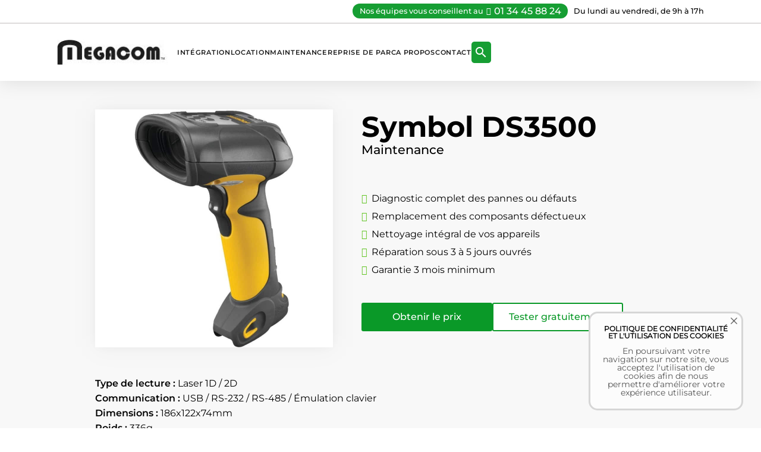

--- FILE ---
content_type: text/html; charset=utf-8
request_url: https://megacom.fr/maintenance/2260-maintenance-motorola-symbol-zebra-DS3500
body_size: 9250
content:
    <!doctype html>
<html lang="fr">

  <head>
    
      
  <meta charset="utf-8">


  <meta http-equiv="x-ua-compatible" content="ie=edge">



  <link rel="canonical" href="https://megacom.fr/maintenance/2260-maintenance-motorola-symbol-zebra-DS3500">

  <title>Maintenance de Motorola-Symbol-Zebra DS3500 | Lecteur filaire code-barres </title>
  <meta name="description" content="Le Motorola-Symbol-Zebra DS3500 est un lecteur / douchette / scanner code-barres industriel filaire conçu pour une utilisation intensive dans des environnements difficiles.">
  <meta name="keywords" content="Motorola, Symbol, Zebra, DS3508, Lecteurs, industriels, filaires, code-barres, codes-barres, code, barre, codes, barres, identification, automatique, matériel, équipement, inventaire">
  <meta name="viewport" content="width=device-width, initial-scale=1" />
    


  <meta name="viewport" content="width=device-width, initial-scale=1">



  
  
  <link rel="icon" href="//megacom.fr/img/favicon.png">
  <link rel="shortcut icon" type="image/x-icon" href="//megacom.fr/img/favicon.png">



    <link rel="stylesheet" href="https://megacom.fr/themes/fullscreen_1col/assets/cache/theme-addcf92561.css" type="text/css" media="all">




  

  <script type="text/javascript">
        var prestashop = {"cart":{"products":[],"totals":{"total":{"type":"total","label":"Total","amount":0,"value":"0,00\u00a0\u20ac"},"total_including_tax":{"type":"total","label":"Total TTC","amount":0,"value":"0,00\u00a0\u20ac"},"total_excluding_tax":{"type":"total","label":"Total HT :","amount":0,"value":"0,00\u00a0\u20ac"}},"subtotals":{"products":{"type":"products","label":"Sous-total","amount":0,"value":"0,00\u00a0\u20ac"},"discounts":null,"shipping":{"type":"shipping","label":"Livraison","amount":0,"value":"gratuit"},"tax":null},"products_count":0,"summary_string":"0 articles","vouchers":{"allowed":0,"added":[]},"discounts":[],"minimalPurchase":0,"minimalPurchaseRequired":""},"currency":{"name":"euro","iso_code":"EUR","iso_code_num":"978","sign":"\u20ac"},"customer":{"lastname":null,"firstname":null,"email":null,"birthday":null,"newsletter":null,"newsletter_date_add":null,"optin":null,"website":null,"company":null,"siret":null,"ape":null,"is_logged":false,"gender":{"type":null,"name":null},"addresses":[]},"language":{"name":"Fran\u00e7ais (French)","iso_code":"fr","locale":"fr-FR","language_code":"fr","is_rtl":"0","date_format_lite":"d\/m\/Y","date_format_full":"d\/m\/Y H:i:s","id":1},"page":{"title":"","canonical":null,"meta":{"title":"Maintenance de Motorola-Symbol-Zebra DS3500 | Lecteur filaire code-barres ","description":"Le Motorola-Symbol-Zebra DS3500 est un lecteur \/ douchette \/ scanner code-barres industriel filaire con\u00e7u pour une utilisation intensive dans des environnements difficiles.","keywords":"Motorola, Symbol, Zebra, DS3508, Lecteurs, industriels, filaires, code-barres, codes-barres, code, barre, codes, barres, identification, automatique, mat\u00e9riel, \u00e9quipement, inventaire","robots":"index"},"page_name":"product","body_classes":{"lang-fr":true,"lang-rtl":false,"country-FR":true,"currency-EUR":true,"layout-full-width":true,"page-product":true,"tax-display-enabled":true,"product-id-2260":true,"product-Maintenance de Symbol DS3500":true,"product-id-category-62":true,"product-id-manufacturer-0":true,"product-id-supplier-0":true,"product-available-for-order":true},"admin_notifications":[]},"shop":{"name":"Megacom","logo":"\/img\/megacom-logo-1545839253.jpg","stores_icon":"\/img\/logo_stores.png","favicon":"\/img\/favicon.ico"},"urls":{"base_url":"https:\/\/megacom.fr\/","current_url":"https:\/\/megacom.fr\/maintenance\/2260-maintenance-motorola-symbol-zebra-DS3500","shop_domain_url":"https:\/\/megacom.fr","img_ps_url":"https:\/\/megacom.fr\/img\/","img_cat_url":"https:\/\/megacom.fr\/img\/c\/","img_lang_url":"https:\/\/megacom.fr\/img\/l\/","img_prod_url":"https:\/\/megacom.fr\/img\/p\/","img_manu_url":"https:\/\/megacom.fr\/img\/m\/","img_sup_url":"https:\/\/megacom.fr\/img\/su\/","img_ship_url":"https:\/\/megacom.fr\/img\/s\/","img_store_url":"https:\/\/megacom.fr\/img\/st\/","img_col_url":"https:\/\/megacom.fr\/img\/co\/","img_url":"https:\/\/megacom.fr\/themes\/fullscreen_1col\/assets\/img\/","css_url":"https:\/\/megacom.fr\/themes\/fullscreen_1col\/assets\/css\/","js_url":"https:\/\/megacom.fr\/themes\/fullscreen_1col\/assets\/js\/","pic_url":"https:\/\/megacom.fr\/upload\/","pages":{"address":"https:\/\/megacom.fr\/adresse","addresses":"https:\/\/megacom.fr\/adresses","authentication":"https:\/\/megacom.fr\/connexion--ajout-pour-quon-ne-puisse-pas-acceder-a-cette-page","cart":"https:\/\/megacom.fr\/panier","category":"https:\/\/megacom.fr\/index.php?controller=category","cms":"https:\/\/megacom.fr\/index.php?controller=cms","contact":"https:\/\/megacom.fr\/nous-contacter","discount":"https:\/\/megacom.fr\/reduction","guest_tracking":"https:\/\/megacom.fr\/suivi-commande-invite","history":"https:\/\/megacom.fr\/historique-commandes","identity":"https:\/\/megacom.fr\/identite","index":"https:\/\/megacom.fr\/","my_account":"https:\/\/megacom.fr\/mon-compte--ajout-pour-quon-ne-puisse-pas-acceder-a-cette-page","order_confirmation":"https:\/\/megacom.fr\/confirmation-commande","order_detail":"https:\/\/megacom.fr\/index.php?controller=order-detail","order_follow":"https:\/\/megacom.fr\/suivi-commande","order":"https:\/\/megacom.fr\/commande","order_return":"https:\/\/megacom.fr\/index.php?controller=order-return","order_slip":"https:\/\/megacom.fr\/avoirs","pagenotfound":"https:\/\/megacom.fr\/page-introuvable","password":"https:\/\/megacom.fr\/recuperation-mot-de-passe","pdf_invoice":"https:\/\/megacom.fr\/index.php?controller=pdf-invoice","pdf_order_return":"https:\/\/megacom.fr\/index.php?controller=pdf-order-return","pdf_order_slip":"https:\/\/megacom.fr\/index.php?controller=pdf-order-slip","prices_drop":"https:\/\/megacom.fr\/promotions","product":"https:\/\/megacom.fr\/index.php?controller=product","search":"https:\/\/megacom.fr\/recherche","sitemap":"https:\/\/megacom.fr\/sitemap","stores":"https:\/\/megacom.fr\/magasins","supplier":"https:\/\/megacom.fr\/fournisseur","register":"https:\/\/megacom.fr\/connexion--ajout-pour-quon-ne-puisse-pas-acceder-a-cette-page?create_account=1","order_login":"https:\/\/megacom.fr\/commande?login=1"},"theme_assets":"\/themes\/fullscreen_1col\/assets\/","actions":{"logout":"https:\/\/megacom.fr\/?mylogout="}},"configuration":{"display_taxes_label":true,"is_catalog":true,"show_prices":true,"opt_in":{"partner":true},"quantity_discount":{"type":"discount","label":"Remise"},"voucher_enabled":0,"return_enabled":0},"field_required":[],"breadcrumb":{"links":[{"title":"Accueil","url":"https:\/\/megacom.fr\/"},{"title":"Maintenance","url":"https:\/\/megacom.fr\/62-maintenance"},{"title":"Maintenance de Symbol DS3500","url":"https:\/\/megacom.fr\/maintenance\/2260-maintenance-motorola-symbol-zebra-DS3500"}],"count":3},"link":{"protocol_link":"https:\/\/","protocol_content":"https:\/\/"},"time":1768586412,"static_token":"e8ec1bcf83244657b88ca57fc11dd9fc","token":"2ee22a1d45784ce5a331a12f8b985947"};
      </script>



  

<script type="text/javascript">
	(window.gaDevIds=window.gaDevIds||[]).push('d6YPbH');
	(function(i,s,o,g,r,a,m){i['GoogleAnalyticsObject']=r;i[r]=i[r]||function(){
	(i[r].q=i[r].q||[]).push(arguments)},i[r].l=1*new Date();a=s.createElement(o),
	m=s.getElementsByTagName(o)[0];a.async=1;a.src=g;m.parentNode.insertBefore(a,m)
	})(window,document,'script','https://www.google-analytics.com/analytics.js','ga');

            ga('create', 'UA-110325302-1', 'auto');
                
    ga('require', 'ec');
</script>





    
  <meta property="og:type" content="product">
  <meta property="og:url" content="https://megacom.fr/maintenance/2260-maintenance-motorola-symbol-zebra-DS3500">
  <meta property="og:title" content="Maintenance de Motorola-Symbol-Zebra DS3500 | Lecteur filaire code-barres ">
  <meta property="og:site_name" content="Megacom">
  <meta property="og:description" content="Le Motorola-Symbol-Zebra DS3500 est un lecteur / douchette / scanner code-barres industriel filaire conçu pour une utilisation intensive dans des environnements difficiles.">
  <meta property="og:image" content="https://megacom.fr/1806-large_default/maintenance-motorola-symbol-zebra-DS3500.jpg">
  
  
  </head>

  <body id="product" class="lang-fr country-fr currency-eur layout-full-width page-product tax-display-enabled product-id-2260 product-maintenance-de-symbol-ds3500 product-id-category-62 product-id-manufacturer-0 product-id-supplier-0 product-available-for-order">

    
      
    

    <main>
      
              
	  
	  <div id="header-container">
        <header id="header" class="float">
          
            
  <div class="header-banner">
    
  </div>



	<script async src="https://www.googletagmanager.com/gtag/js?id=G-TW55QZDYW2"></script>
	<script>
	  
	  window.dataLayer = window.dataLayer || [];
	  function gtag(){dataLayer.push(arguments);}
	  gtag('consent', 'default', {
		'ad_user_data': 'denied',
		'ad_personalization': 'denied',
		'ad_storage': 'denied',
		'analytics_storage': 'denied'
	  });
	  gtag('js', new Date());
	  gtag('config', 'G-TW55QZDYW2');

	  
	</script>
	
	<script async src="https://www.googletagmanager.com/gtag/js?id=AW-1041784558"></script>
	<script>
		
			window.dataLayer = window.dataLayer || [];
			function gtag(){dataLayer.push(arguments);}
			gtag('js', new Date());

			gtag('config', 'AW-1041784558');
		
	</script>
	
	<script>
	
		function gtag_report_conversion_contact(url) {
		  var callback = function () {
			if (typeof(url) != 'undefined') {
			  window.location = url;
			}
		  };
		  gtag('event', 'conversion', {
			  'send_to': 'AW-1041784558/_PZcCJ6vwKgCEO694fAD',
			  'event_callback': callback
		  });
		  return false;
		}
	
	</script>
	
	<script>
	
		function gtag_report_conversion_clicknumtel(url) {
		  var callback = function () {
			if (typeof(url) != 'undefined') {
			  window.location = url;
			}
		  };
		  gtag('event', 'conversion', {
			  'send_to': 'AW-1041784558/TzZqCMuorJsZEO694fAD',
			  'event_callback': callback
		  });
		  return false;
		}
	
	</script>
	
	<script>
	
		function gtag_report_conversion_clickmail(url) {
		  var callback = function () {
			if (typeof(url) != 'undefined') {
			  window.location = url;
			}
		  };
		  gtag('event', 'conversion', {
			  'send_to': 'AW-1041784558/x_nsCPz5rpsZEO694fAD',
			  'event_callback': callback
		  });
		  return false;
		}
	
	</script>
	
	<script>
	
		gtag('consent', 'update', {
			ad_user_data: 'granted',
			ad_personalization: 'granted',
			ad_storage: 'granted',
			analytics_storage: 'granted'
		});
	
	</script>
	
	<!-- Google Tag Manager -->
	<script>
	
		(function(w,d,s,l,i){w[l]=w[l]||[];w[l].push({'gtm.start':
		new Date().getTime(),event:'gtm.js'});var f=d.getElementsByTagName(s)[0],
		j=d.createElement(s),dl=l!='dataLayer'?'&l='+l:'';j.async=true;j.src=
		'https://www.googletagmanager.com/gtm.js?id='+i+dl;f.parentNode.insertBefore(j,f);
		})(window,document,'script','dataLayer','GTM-5XH9QCN');
	
	</script>
	<!-- End Google Tag Manager -->
	



  <nav class="header-nav">
    <div class="container">
      <div class="row">
        <div class="hidden-sm-down">
          <div class="col-md-12 col-xs-12">
            
<div id="phonenum">
	<div class="num-container">
		<span>Nos équipes vous conseillent au</span>
		<i class="fas fa-phone"></i><a href="tel:+33134458824" onclick="gtag_report_conversion_clicknumtel();">01 34 45 88 24</a>
	</div>
	<span class="horaires-container">Du lundi au vendredi, de 9h à 17h</span>
</div>



          </div>
          
        </div>
        <div class="hidden-md-up text-sm-center mobile">
          <div class="float-xs-left" id="menu-icon">
            <i class="material-icons d-inline">&#xE5D2;</i>
          </div>
          <div class="float-xs-right" id="_mobile_cart"></div>
          <div class="float-xs-right" id="_mobile_user_info"></div>
          <div class="top-logo" id="_mobile_logo"></div>
          <div class="clearfix"></div>
        </div>
      </div>
    </div>
  </nav>



  <div class="header-top">
    <div class="container">
       <div class="row hidden-sm-down">
        <div class="col-md-2 hidden-sm-down" id="_desktop_logo">
          <a href="https://megacom.fr/" class="logo-container" title="Accueil">
            <img class="logo img-responsive" src="/img/megacom-logo-1545839253.jpg" alt="Megacom" width="186" height="44">
			
          </a>
        </div>
        <div class="col-md-10 col-sm-12 position-static">
          

<div class="menu js-top-menu position-static hidden-sm-down" id="_desktop_top_menu">
              <ul class="top-menu" id="top-menu" data-depth="0">
                    <li class="link" id="lnk-integration">
                          <a
                class="dropdown-item"
                href="https://megacom.fr/pages/14-integration" data-depth="0"
				
                              >
                                Intégration
              </a>
                          </li>
                    <li class="link" id="lnk-location">
                          <a
                class="dropdown-item"
                href="https://megacom.fr/pages/11-location-de-terminaux" data-depth="0"
				
                              >
                                Location
              </a>
                          </li>
                    <li class="link" id="lnk-maintenance">
                          <a
                class="dropdown-item"
                href="https://megacom.fr/pages/12-maintenance" data-depth="0"
				
                              >
                                Maintenance
              </a>
                          </li>
                    <li class="link" id="lnk-reprise-de-parc">
                          <a
                class="dropdown-item"
                href="https://megacom.fr/pages/13-reprise" data-depth="0"
				
                              >
                                Reprise de parc
              </a>
                          </li>
                    <li class="link" id="lnk-a-propos">
                          <a
                class="dropdown-item"
                href="https://megacom.fr/pages/6-qui-sommes-nous" data-depth="0"
				
                              >
                                A propos
              </a>
                          </li>
                    <li class="link" id="lnk-contact">
                          <a
                class="dropdown-item"
                href="https://megacom.fr/nous-contacter" data-depth="0"
				
                              >
                                Contact
              </a>
                          </li>
              </ul>
    
    <div class="clearfix"></div>
</div>
<!-- Block search module TOP -->
<div class="search_widget_button">
	<button type="submit" data-toggle="modal" data-target="#searchbar-modal">
		<i class="material-icons search">&#xE8B6;</i>
	</button>
</div>
<!-- /Block search module TOP -->


        </div>
      </div>
      <div id="mobile_top_menu_wrapper" class="row hidden-md-up" style="display:none;">
        <div class="js-top-menu mobile" id="_mobile_top_menu"></div>
		<!-- Block search module TOP -->
<div class="search_widget_button">
	<button type="submit" data-toggle="modal" data-target="#searchbar-modal">
		<i class="material-icons search">&#xE8B6;</i>
	</button>
</div>
<!-- /Block search module TOP -->


        <div class="js-top-menu-bottom">
          <div id="_mobile_currency_selector"></div>
          <div id="_mobile_language_selector"></div>
          <div id="_mobile_contact_link"></div>
        </div>
      </div>
    </div>
  </div>
  
          
        </header>
      </div>

      <section id="wrapper">
        
        <div class="container">
          
		  
		  		  <div class="columns-container">
			  
			  
			  
  <div id="content-wrapper">
    
    

  <section id="main" itemscope itemtype="https://schema.org/Product">
    

    <div class="row product-info">
      <div class="col-md-5">
	          
          <section class="page-content" id="content">
            
              

              
                <div class="images-container">
  
    <picture class="product-cover">
		<source class="js-qv-product-cover-source-large" media="(min-width: 992px)" srcset="https://megacom.fr/1806-large_default/maintenance-motorola-symbol-zebra-DS3500.jpg">
		<source class="js-qv-product-cover-source-home" media="(max-width: 991px)" srcset="https://megacom.fr/1806-home_default/maintenance-motorola-symbol-zebra-DS3500.jpg">
		<img class="js-qv-product-cover" itemprop="image" 
		src="https://megacom.fr/1806-large_default/maintenance-motorola-symbol-zebra-DS3500.jpg"
		alt="Maintenance de Lecteurs / Douchettes / Scanners codes-barres industriels filaire Motorola-Symbol-Zebra DS3500 Megacom" title="Maintenance de Lecteurs / Douchettes / Scanners codes-barres industriels filaire Motorola-Symbol-Zebra DS3500 Megacom" >
		<div class="layer hidden-sm-down" data-toggle="modal" data-target="#product-modal">
		<i class="material-icons zoom-in">&#xE8FF;</i>
		</div>
    </picture>
  		
 </div>

              
              

            
          </section>
        
        </div>
        <div class="col-md-7" style="padding:0">
		  

          <div class="product-information">
			

            
              <div class="tabs">
                

                <div class="tab-content" id="tab-content">
                 <div class="tab-pane fade in active" id="description" role="tabpanel">
                   
				   		<div class="product-title-container">
							
							  <div id="product-title" >
								<h1 class="product-name" itemprop="name">Symbol DS3500</h1>
								<h2 class="product-name-subtitle">Maintenance</h2>
							  </div>
							
						</div>
																									<div class="product-desc-container">
																						
								<div class="filler"></div>
								<div class="service-text">
									<i style="color: #60c421;margin-right: .2rem;" class="fas fa-check"></i> Diagnostic complet des pannes ou défauts
									<span style="display:block;padding-bottom: 0.3rem"></span>
									<i style="color: #60c421;margin-right: .2rem;" class="fas fa-check"></i> Remplacement des composants défectueux
									<span style="display:block;padding-bottom: 0.3rem"></span>
									<i style="color: #60c421;margin-right: .2rem;" class="fas fa-check"></i> Nettoyage intégral de vos appareils
									<span style="display:block;padding-bottom: 0.3rem"></span>
									<i style="color: #60c421;margin-right: .2rem;" class="fas fa-check"></i> Réparation sous 3 à 5 jours ouvrés
									<span style="display:block;padding-bottom: 0.3rem"></span>
									<i style="color: #60c421;margin-right: .2rem;" class="fas fa-check"></i> Garantie 3 mois minimum
								</div>
														<div class="filler"></div>
							<ul class="devis-button">
																	<li>
										<form method="get" action="https://megacom.fr/devis">
																							<input type="hidden" name="service" value="Maintenance" />
																						<input type="hidden" name="modele" value="Maintenance de Symbol DS3500" />
											<input type="hidden" name="id" value="2260" />
											<button class="btn btn-primary btn-thumbnail stretched" type="submit">
												<p class="btn-thumbnail-text">Obtenir le prix</p>
											</button>
										</form>
									</li>
																<li class="test-button">
									<form method="get" action="https://megacom.fr/devis">
										<input type="hidden" name="modele" value="Maintenance de Symbol DS3500" />
										<input type="hidden" name="id" value="2260" />
										<input type="hidden" name="service" value="Test" />
										<button class="btn btn-primary btn-thumbnail stretched" type="submit">
											<p class="btn-thumbnail-text">Tester gratuitement</p>
										</button>
									</form>
								</li>
							</ul>
							<div class="filler"></div>
							
													</div>
                   
                 </div>
                 

                 
                                    

                               </div>  
            </div>
          
		  
		  
              
          
        </div>
      </div>
    </div>
	
			<div class="product-description" itemprop="description">
			<div class="product_informations"><strong style="text-align:justify;">Type de lecture : </strong>Laser 1D / 2D</div>
<div class="product_informations"><strong>Communication :</strong> USB / RS-232 / RS-485 / Émulation clavier</div>
<div class="product_informations"><strong>Dimensions :</strong> 186x122x74mm<br style="text-align:justify;" /><strong style="text-align:justify;">Poids :</strong> 336g</div>
<div class="product_informations"><strong style="text-align:justify;">Résistance aux chocs :</strong> 2<span style="text-align:justify;"> m sur le béton</span><br style="text-align:justify;" /><strong style="text-align:justify;">Garantie :</strong><span style="text-align:justify;"> 1 an retour / atelier</span></div>
<hr /><div class="pdf"><a title="Documentation technique" href="/docs_pdf/Motorola_Symbol_Zebra_DS3500.pdf" class="bt_pdf" target="_blank">Documentation technique</a></div>
		</div>
	
						<div class="product-info service-page" style="background: none;">
				<div class="maintenance-etapes">
					<h3>Une procédure simple pour faire réparer vos Symbol DS3500 :</h3>
					<div class="etape">
						<div class="titre-etape">
							1. Envoi de vos appareils
						</div>
						<div>
							Faites parvenir vos équipements défectueux à notre centre de maintenance accompagnés du <a href="https://megacom.fr/docs/Megacom_Formulaire_de_reparation.pdf" style="font-weight: bold" onclick="window.open('https://megacom.fr/docs/Megacom_Formulaire_de_reparation.pdf','','width=800,height=600,left='+(screen.availWidth/2-400)+'');return false;">formulaire de réparation</a>
						</div>
					</div>
					<div class="etape">
						<div class="titre-etape">
							2. Diagnostic des pannes
						</div>
						<div>
							Dès réception de vos équipements, notre centre technique établit un diagnostic complet et vous fait parvenir notre meilleure offre pour acceptation. Vous pourrez ainsi maîtriser totalement votre budget. Aucune intervention ne sera effectuée sans votre accord sur ce document.</div>
					</div>
					<div class="etape">
						<div class="titre-etape">
							3. Réparation et retour
						</div>
						<div>
							A réception de votre accord, les équipements seront réparés sous 3 à 5 jours ouvrés et expédiés par Chronopost pour une livraison en 24H. Toutes les interventions Megacom bénéficient d'une garantie de 3 mois pièces et main d'œuvre comprises.</div>
					</div>
				</div>
			</div>
				<div class="modal fade js-product-images-modal" id="devis-modal">
		  <div class="modal-dialog" role="document">
			<div class="modal-content">
			  <div class="modal-body">
				<div class="form-title">
					<div class="col-md-12 col-md-offset-3">
						<h3>
															Demander un devis de maintenance
													</h3>
					</div>
				</div>
				<div class="contenu_title_container">
					<div class="contenu_title">
						<p>
							<span class="important">Notre service commercial vous répond dans les plus brefs délais</span>
						</p>
					</div>
				</div>
				<div class="contact-form-container">
					<section class="contact-form">
												
												<form action="https://megacom.fr/maintenance/2260-maintenance-motorola-symbol-zebra-DS3500" method="post" enctype="multipart/form-data">
							<section class="form-fields">
								<div class="form-group row" style="display:none;">
									<div class="col-md-6">
										<input class="form-control" name="id_product" placeholder="" value="2260">
									</div>
								</div>
								
								<div class="form-group row" style="display:none;">
									<div class="col-md-6">
										<input class="form-control" name="modele_name" placeholder="" value="Symbol DS3500">
									</div>
								</div>
								
								<div class="form-group row" style="display:none;">
									<div class="col-md-6">
																					<input class="form-control" name="service" placeholder="" value="Maintenance">
																			</div>
								</div>
								
								<div class="form-group row">
									<div class="col-md-12">
										<input class="form-control" name="societe" placeholder="Société *">
									</div>
								</div>
								
								<div class="form-group row">
									<div class="col-md-12">
										<input class="form-control" name="telephone" type="tel" placeholder="Téléphone *">
									</div>
								</div>
								<div class="form-group row">
									<div class="col-md-12">
										<input class="form-control" name="from" type="email" value="" placeholder="E-mail *">
									</div>
								</div>
								
								<div class="form-group row">
									<div class="col-md-12">
										<input class="form-control" name="nom" placeholder="Nom *">
									</div>
								</div>
								<div class="form-group row">
									<div class="col-md-12">
										<input class="form-control" name="prenom" placeholder="Prénom">
									</div>
								</div>
								
								<div class="form-group row">
									<div class="col-md-12">
										<textarea class="form-control" name="message" placeholder="Indiquez-nous votre besoin" rows="3"></textarea>
									</div>
								</div>
							</section>
							
							<script rel="preconnect" src='https://www.google.com/recaptcha/api.js' async defer></script>
							<div class="g-recaptcha" data-sitekey="6Lfk1GoUAAAAADwrOnTuyrY9-_gU8B9JVfeY9tVb"></div>
						
							<div id="form-footer-container">
								<footer class="form-footer">
									<input type="text" name="url" style="display: none !important;" value="">
									<input type="hidden" name="token" value="446c0b2d9d859353c002c0c8451a1e52">
									<input class="btn btn-primary" type="submit" name="submitMessage" value="Obtenir le prix" onclick="gtag_report_conversion_contact();">
								</footer>
							</div>
						</form>
											</section>
				</div>
			  </div>
			</div><!-- /.modal-content -->
		  </div><!-- /.modal-dialog -->
		</div><!-- /.modal -->
			
		
				
		
				
					
	

	
	
	
	

    
      <div class="modal fade js-product-images-modal" id="product-modal">
  <div class="modal-dialog" role="document">
    <div class="modal-content">
      <div class="modal-body">
                <figure>
          <img class="js-modal-product-cover product-cover-modal" loading="lazy" width="800" src="https://megacom.fr/1806-large_default/maintenance-motorola-symbol-zebra-DS3500.jpg" alt="Maintenance de Lecteurs / Douchettes / Scanners codes-barres industriels filaire Motorola-Symbol-Zebra DS3500" title="Maintenance de Lecteurs / Douchettes / Scanners codes-barres industriels filaire Motorola-Symbol-Zebra DS3500" >
          <figcaption class="image-caption">
          
            <div></div>
          
        </figcaption>
        </figure>
        
      </div>
    </div><!-- /.modal-content -->
  </div><!-- /.modal-dialog -->
</div><!-- /.modal -->    

    
	
	
  </section>

    
  </div>


			  
		  </div>
        </div>
		
		
        
		      </section>
	  		  
			
				<script type="text/javascript">
					document.addEventListener('DOMContentLoaded', function() {
						var MBG = GoogleAnalyticEnhancedECommerce;
						MBG.setCurrency('EUR');
						MBG.addProductDetailView({"id":2260,"name":"maintenance-de-symbol-ds3500","category":"maintenance","brand":"","variant":false,"type":"typical","position":"0","quantity":1,"list":"product","url":"https%3A%2F%2Fmegacom.fr%2Fmaintenance%2F2260-maintenance-motorola-symbol-zebra-DS3500","price":"0,00"});
					});
				</script>
<div id="product-ct-text" class="custom-text">
	<div class="custom-text-container container">
		
				<div class="img-container">
					<img loading="lazy" src="/img/index/services/reprise-appareils-code-barres-terminaux-scanner-lecteurs-douchettes-hs-obsolete-megacom.jpg" alt="Reprise des appareils code-barres: terminaux, scanners, lecteurs, douchettes hors-services ou obsoletes megacom" title="Reprise des appareils code-barres: terminaux, scanners, lecteurs, douchettes hors-services ou obsoletes megacom">
					<div class="img-overlay">
						<div class="img-overlay-table">
							<a href="https://megacom.fr/pages/14-integration">
								<div class="icon-container">
									<i class="material-icons">link</i>
								</div>
							</a>
						</div>
					</div>
				</div>
				<div class="ct-body-container">
					<div class="ct-title">
						Conjuguez &eacute;conomie et &eacute;cologie
					</div>
					<p style="margin-top:0"><strong>Vous souhaitez compl&eacute;ter votre parc d&rsquo;&eacute;quipements d'identification automatique dont la fabrication a &eacute;t&eacute; arr&eacute;t&eacute;e ?</strong></p>
					<p>Megacom propose une gamme compl&egrave;te d&rsquo;&eacute;quipements remis &agrave; neuf ou reconditionn&eacute;s qui, parfois, ne sont plus fabriqu&eacute;s depuis des ann&eacute;es avec une garantie identique aux &eacute;quipements neufs...</p>
					<a class="ct-button" title="Page Intégration" href="https://megacom.fr/pages/14-integration">En savoir plus</a>
				</div>

		
	</div>
</div>

		  
	  	  	  
	  <footer id="footer">
		
			<div class="container">
  <div class="row">
    
      
    
  </div>
</div>
<div class="footer-container">
  <div class="col-md-2 hidden-sm-down" id="_desktop_logo_footer">
	<a title="Page Accueil" href="https://megacom.fr/" class="logo-container">
		
		<span class="start inverted">M</span>
		<span class="end inverted">EGACOM</span>
	</a>
  </div>
  <div>
    <div class="row info-footer">
		<div class="container">
		  
			<div class="col-md-12 links custom-text-footer">
  
  
  
  
    <div class="col-md-4 wrapper">
      <h3 class="h3 hidden-sm-down">A propos</h3>
	  <div class="title clearfix hidden-md-up" data-target="#footer_sub_menu_97073" data-toggle="collapse">
        <span class="h3">A propos</span>
        <span class="float-xs-right">
          <span class="navbar-toggler collapse-icons">
            <i class="material-icons add"></i>
            <i class="material-icons remove"></i>
          </span>
        </span>
      </div>
      <ul class="collapse" id="footer_sub_menu_97073">
          <li>
            <a id="link-cms-page-7-1" class="cms-page-link" href="https://megacom.fr/pages/7-nos-engagements" >
              Nos engagements
            </a>
          </li>
          <li>
            <a id="link-cms-page-8-1" class="cms-page-link" href="https://megacom.fr/pages/8-nos-references" >
              Nos références
            </a>
          </li>
          <li>
            <a id="link-cms-page-9-1" class="cms-page-link" href="https://megacom.fr/pages/9-pourquoi-megacom" >
              Pourquoi choisir Megacom
            </a>
          </li>
          <li>
            <a id="link-static-page-contact-1" class="cms-page-link" href="https://megacom.fr/nous-contacter" >
              Contactez-nous
            </a>
          </li>
      </ul>
    </div>
	
	<div class="col-md-4 wrapper">
      <h3 class="h3 hidden-sm-down">CATÉGORIES</h3>
	  <div class="title clearfix hidden-md-up" data-target="#footer_sub_menu_97074" data-toggle="collapse">
        <span class="h3">CATÉGORIES</span>
        <span class="float-xs-right">
          <span class="navbar-toggler collapse-icons">
            <i class="material-icons add"></i>
            <i class="material-icons remove"></i>
          </span>
        </span>
      </div>
      <ul class="collapse" id="footer_sub_menu_97074">
	      <li>
            <a id="link-cms-page-14-2" class="cms-page-link" href="https://megacom.fr/54-terminaux-code-barres" >
              Terminaux mobiles
            </a>
          </li>
           <li>
            <a id="link-cms-page-11-2" class="cms-page-link" href="https://megacom.fr/55-lecteurs-scanners-et-douchettes-code-barres" >
              Scanners, lecteurs et douchettes
            </a>
          </li>
          <li>
            <a id="link-cms-page-12-2" class="cms-page-link" href="https://megacom.fr/42-imprimantes-d-etiquettes-code-barres" >
              Imprimantes d'étiquettes
            </a>
          </li>
          <li>
            <a id="link-cms-page-13-2" class="cms-page-link" href="https://megacom.fr/15-marques" >
              Toutes les marques
            </a>
          </li>
      </ul>
    </div>
	
	<div class="col-md-4 wrapper">
		<h3 class="h3 hidden-sm-down">MEGACOM</h3>
		<div class="title clearfix hidden-md-up" data-target="#footer_sub_menu_97075" data-toggle="collapse">
			<span class="h3">MEGACOM</span>
			<span class="float-xs-right">
			  <span class="navbar-toggler collapse-icons">
				<i class="material-icons add"></i>
				<i class="material-icons remove"></i>
			  </span>
			</span>
		</div>
		<ul class="collapse" id="footer_sub_menu_97075">
          <li>
           17-19 Boulevard de la Muette
          </li>
          <li>
            95140 Garges-Lès-Gonesse
          </li>
          <li>
            <a href="tel:+33134458824" onclick="gtag_report_conversion_clicknumtel();">01 34 45 88 24</a>
          </li>
          <li>
            <a href="mailto:contact@megacom.fr" onclick="gtag_report_conversion_clickmail();">contact [at] megacom.fr</a>
          </li>
		</ul>
	</div>
</div>
<div class="col-md-12 links">
  <div class="row">
    </div>
</div>

				<script type="text/javascript">
					ga('send', 'pageview');
				</script><!-- start check cookies module -->
<div id="checkCookiesContainer" class="hide">
	<div id="checkCookiesContent">
		<p id="checkCookiesTitle">Politique de confidentialité et l'utilisation des cookies</p>
		En poursuivant votre navigation sur notre site, vous acceptez l'utilisation de cookies afin de nous permettre d'améliorer votre expérience utilisateur.
		<a href="javascript:void(0);" onclick="createCookie()" id="closeCookies" title="Fermer la pop-up"></a>
	</div>
</div>
<!-- end check cookies module -->

		  
		</div>
    </div>
    <div class="row">
      
        
      
    </div>
    <div class="row signature-footer">
      <div class="col-md-12">
        <p class="text-sm-center" style="margin-bottom:0;">
          
			Groupe MEGACOM | Tous droits réservés | 2026 | <a href="https://megacom.fr/pages/2-mentions-legales" title="Mentions légales">Mentions légales</a>
			<br />
			MEGACOM est une marque déposée. Toutes les autres marques commerciales sont la propriété de leurs détenteurs respectifs.
          
        </p>
      </div>
    </div>
  </div>
</div>		
	  </footer>
    </main>
	
	
	
	<div class="modal fade js-product-images-modal" id="searchbar-modal">
	  <div class="modal-dialog" role="document">
		<div class="modal-content">
		  <div class="modal-body">
			
			
			<div class="search-widget" data-search-controller-url="https://megacom.fr/recherche">
				<div class="wrap_search_widget">
					<form method="get" action="https://megacom.fr/recherche" id="searchbox">
						<input type="hidden" name="controller" value="search" />
						<input type="text" class="input_search ui-autocomplete-input" name="search_query" placeholder="Rechercher un produit" autocomplete="off" />
						<button type="submit">
							<i class="material-icons search"></i>
							<span class="hidden-xl-down">Search</span>
						</button>
					</form>
					<div class="search_popup"></div>
				</div>
			</div>
			
		  </div>
		</div><!-- /.modal-content -->
	  </div><!-- /.modal-dialog -->
	</div><!-- /.modal -->


    
        <script type="text/javascript" src="https://megacom.fr/themes/fullscreen_1col/assets/cache/bottom-82ca552560.js" ></script>


    

    
      
    

  </body>

</html>

--- FILE ---
content_type: text/html; charset=utf-8
request_url: https://www.google.com/recaptcha/api2/anchor?ar=1&k=6Lfk1GoUAAAAADwrOnTuyrY9-_gU8B9JVfeY9tVb&co=aHR0cHM6Ly9tZWdhY29tLmZyOjQ0Mw..&hl=en&v=PoyoqOPhxBO7pBk68S4YbpHZ&size=normal&anchor-ms=20000&execute-ms=30000&cb=ievp6ho01wlh
body_size: 49291
content:
<!DOCTYPE HTML><html dir="ltr" lang="en"><head><meta http-equiv="Content-Type" content="text/html; charset=UTF-8">
<meta http-equiv="X-UA-Compatible" content="IE=edge">
<title>reCAPTCHA</title>
<style type="text/css">
/* cyrillic-ext */
@font-face {
  font-family: 'Roboto';
  font-style: normal;
  font-weight: 400;
  font-stretch: 100%;
  src: url(//fonts.gstatic.com/s/roboto/v48/KFO7CnqEu92Fr1ME7kSn66aGLdTylUAMa3GUBHMdazTgWw.woff2) format('woff2');
  unicode-range: U+0460-052F, U+1C80-1C8A, U+20B4, U+2DE0-2DFF, U+A640-A69F, U+FE2E-FE2F;
}
/* cyrillic */
@font-face {
  font-family: 'Roboto';
  font-style: normal;
  font-weight: 400;
  font-stretch: 100%;
  src: url(//fonts.gstatic.com/s/roboto/v48/KFO7CnqEu92Fr1ME7kSn66aGLdTylUAMa3iUBHMdazTgWw.woff2) format('woff2');
  unicode-range: U+0301, U+0400-045F, U+0490-0491, U+04B0-04B1, U+2116;
}
/* greek-ext */
@font-face {
  font-family: 'Roboto';
  font-style: normal;
  font-weight: 400;
  font-stretch: 100%;
  src: url(//fonts.gstatic.com/s/roboto/v48/KFO7CnqEu92Fr1ME7kSn66aGLdTylUAMa3CUBHMdazTgWw.woff2) format('woff2');
  unicode-range: U+1F00-1FFF;
}
/* greek */
@font-face {
  font-family: 'Roboto';
  font-style: normal;
  font-weight: 400;
  font-stretch: 100%;
  src: url(//fonts.gstatic.com/s/roboto/v48/KFO7CnqEu92Fr1ME7kSn66aGLdTylUAMa3-UBHMdazTgWw.woff2) format('woff2');
  unicode-range: U+0370-0377, U+037A-037F, U+0384-038A, U+038C, U+038E-03A1, U+03A3-03FF;
}
/* math */
@font-face {
  font-family: 'Roboto';
  font-style: normal;
  font-weight: 400;
  font-stretch: 100%;
  src: url(//fonts.gstatic.com/s/roboto/v48/KFO7CnqEu92Fr1ME7kSn66aGLdTylUAMawCUBHMdazTgWw.woff2) format('woff2');
  unicode-range: U+0302-0303, U+0305, U+0307-0308, U+0310, U+0312, U+0315, U+031A, U+0326-0327, U+032C, U+032F-0330, U+0332-0333, U+0338, U+033A, U+0346, U+034D, U+0391-03A1, U+03A3-03A9, U+03B1-03C9, U+03D1, U+03D5-03D6, U+03F0-03F1, U+03F4-03F5, U+2016-2017, U+2034-2038, U+203C, U+2040, U+2043, U+2047, U+2050, U+2057, U+205F, U+2070-2071, U+2074-208E, U+2090-209C, U+20D0-20DC, U+20E1, U+20E5-20EF, U+2100-2112, U+2114-2115, U+2117-2121, U+2123-214F, U+2190, U+2192, U+2194-21AE, U+21B0-21E5, U+21F1-21F2, U+21F4-2211, U+2213-2214, U+2216-22FF, U+2308-230B, U+2310, U+2319, U+231C-2321, U+2336-237A, U+237C, U+2395, U+239B-23B7, U+23D0, U+23DC-23E1, U+2474-2475, U+25AF, U+25B3, U+25B7, U+25BD, U+25C1, U+25CA, U+25CC, U+25FB, U+266D-266F, U+27C0-27FF, U+2900-2AFF, U+2B0E-2B11, U+2B30-2B4C, U+2BFE, U+3030, U+FF5B, U+FF5D, U+1D400-1D7FF, U+1EE00-1EEFF;
}
/* symbols */
@font-face {
  font-family: 'Roboto';
  font-style: normal;
  font-weight: 400;
  font-stretch: 100%;
  src: url(//fonts.gstatic.com/s/roboto/v48/KFO7CnqEu92Fr1ME7kSn66aGLdTylUAMaxKUBHMdazTgWw.woff2) format('woff2');
  unicode-range: U+0001-000C, U+000E-001F, U+007F-009F, U+20DD-20E0, U+20E2-20E4, U+2150-218F, U+2190, U+2192, U+2194-2199, U+21AF, U+21E6-21F0, U+21F3, U+2218-2219, U+2299, U+22C4-22C6, U+2300-243F, U+2440-244A, U+2460-24FF, U+25A0-27BF, U+2800-28FF, U+2921-2922, U+2981, U+29BF, U+29EB, U+2B00-2BFF, U+4DC0-4DFF, U+FFF9-FFFB, U+10140-1018E, U+10190-1019C, U+101A0, U+101D0-101FD, U+102E0-102FB, U+10E60-10E7E, U+1D2C0-1D2D3, U+1D2E0-1D37F, U+1F000-1F0FF, U+1F100-1F1AD, U+1F1E6-1F1FF, U+1F30D-1F30F, U+1F315, U+1F31C, U+1F31E, U+1F320-1F32C, U+1F336, U+1F378, U+1F37D, U+1F382, U+1F393-1F39F, U+1F3A7-1F3A8, U+1F3AC-1F3AF, U+1F3C2, U+1F3C4-1F3C6, U+1F3CA-1F3CE, U+1F3D4-1F3E0, U+1F3ED, U+1F3F1-1F3F3, U+1F3F5-1F3F7, U+1F408, U+1F415, U+1F41F, U+1F426, U+1F43F, U+1F441-1F442, U+1F444, U+1F446-1F449, U+1F44C-1F44E, U+1F453, U+1F46A, U+1F47D, U+1F4A3, U+1F4B0, U+1F4B3, U+1F4B9, U+1F4BB, U+1F4BF, U+1F4C8-1F4CB, U+1F4D6, U+1F4DA, U+1F4DF, U+1F4E3-1F4E6, U+1F4EA-1F4ED, U+1F4F7, U+1F4F9-1F4FB, U+1F4FD-1F4FE, U+1F503, U+1F507-1F50B, U+1F50D, U+1F512-1F513, U+1F53E-1F54A, U+1F54F-1F5FA, U+1F610, U+1F650-1F67F, U+1F687, U+1F68D, U+1F691, U+1F694, U+1F698, U+1F6AD, U+1F6B2, U+1F6B9-1F6BA, U+1F6BC, U+1F6C6-1F6CF, U+1F6D3-1F6D7, U+1F6E0-1F6EA, U+1F6F0-1F6F3, U+1F6F7-1F6FC, U+1F700-1F7FF, U+1F800-1F80B, U+1F810-1F847, U+1F850-1F859, U+1F860-1F887, U+1F890-1F8AD, U+1F8B0-1F8BB, U+1F8C0-1F8C1, U+1F900-1F90B, U+1F93B, U+1F946, U+1F984, U+1F996, U+1F9E9, U+1FA00-1FA6F, U+1FA70-1FA7C, U+1FA80-1FA89, U+1FA8F-1FAC6, U+1FACE-1FADC, U+1FADF-1FAE9, U+1FAF0-1FAF8, U+1FB00-1FBFF;
}
/* vietnamese */
@font-face {
  font-family: 'Roboto';
  font-style: normal;
  font-weight: 400;
  font-stretch: 100%;
  src: url(//fonts.gstatic.com/s/roboto/v48/KFO7CnqEu92Fr1ME7kSn66aGLdTylUAMa3OUBHMdazTgWw.woff2) format('woff2');
  unicode-range: U+0102-0103, U+0110-0111, U+0128-0129, U+0168-0169, U+01A0-01A1, U+01AF-01B0, U+0300-0301, U+0303-0304, U+0308-0309, U+0323, U+0329, U+1EA0-1EF9, U+20AB;
}
/* latin-ext */
@font-face {
  font-family: 'Roboto';
  font-style: normal;
  font-weight: 400;
  font-stretch: 100%;
  src: url(//fonts.gstatic.com/s/roboto/v48/KFO7CnqEu92Fr1ME7kSn66aGLdTylUAMa3KUBHMdazTgWw.woff2) format('woff2');
  unicode-range: U+0100-02BA, U+02BD-02C5, U+02C7-02CC, U+02CE-02D7, U+02DD-02FF, U+0304, U+0308, U+0329, U+1D00-1DBF, U+1E00-1E9F, U+1EF2-1EFF, U+2020, U+20A0-20AB, U+20AD-20C0, U+2113, U+2C60-2C7F, U+A720-A7FF;
}
/* latin */
@font-face {
  font-family: 'Roboto';
  font-style: normal;
  font-weight: 400;
  font-stretch: 100%;
  src: url(//fonts.gstatic.com/s/roboto/v48/KFO7CnqEu92Fr1ME7kSn66aGLdTylUAMa3yUBHMdazQ.woff2) format('woff2');
  unicode-range: U+0000-00FF, U+0131, U+0152-0153, U+02BB-02BC, U+02C6, U+02DA, U+02DC, U+0304, U+0308, U+0329, U+2000-206F, U+20AC, U+2122, U+2191, U+2193, U+2212, U+2215, U+FEFF, U+FFFD;
}
/* cyrillic-ext */
@font-face {
  font-family: 'Roboto';
  font-style: normal;
  font-weight: 500;
  font-stretch: 100%;
  src: url(//fonts.gstatic.com/s/roboto/v48/KFO7CnqEu92Fr1ME7kSn66aGLdTylUAMa3GUBHMdazTgWw.woff2) format('woff2');
  unicode-range: U+0460-052F, U+1C80-1C8A, U+20B4, U+2DE0-2DFF, U+A640-A69F, U+FE2E-FE2F;
}
/* cyrillic */
@font-face {
  font-family: 'Roboto';
  font-style: normal;
  font-weight: 500;
  font-stretch: 100%;
  src: url(//fonts.gstatic.com/s/roboto/v48/KFO7CnqEu92Fr1ME7kSn66aGLdTylUAMa3iUBHMdazTgWw.woff2) format('woff2');
  unicode-range: U+0301, U+0400-045F, U+0490-0491, U+04B0-04B1, U+2116;
}
/* greek-ext */
@font-face {
  font-family: 'Roboto';
  font-style: normal;
  font-weight: 500;
  font-stretch: 100%;
  src: url(//fonts.gstatic.com/s/roboto/v48/KFO7CnqEu92Fr1ME7kSn66aGLdTylUAMa3CUBHMdazTgWw.woff2) format('woff2');
  unicode-range: U+1F00-1FFF;
}
/* greek */
@font-face {
  font-family: 'Roboto';
  font-style: normal;
  font-weight: 500;
  font-stretch: 100%;
  src: url(//fonts.gstatic.com/s/roboto/v48/KFO7CnqEu92Fr1ME7kSn66aGLdTylUAMa3-UBHMdazTgWw.woff2) format('woff2');
  unicode-range: U+0370-0377, U+037A-037F, U+0384-038A, U+038C, U+038E-03A1, U+03A3-03FF;
}
/* math */
@font-face {
  font-family: 'Roboto';
  font-style: normal;
  font-weight: 500;
  font-stretch: 100%;
  src: url(//fonts.gstatic.com/s/roboto/v48/KFO7CnqEu92Fr1ME7kSn66aGLdTylUAMawCUBHMdazTgWw.woff2) format('woff2');
  unicode-range: U+0302-0303, U+0305, U+0307-0308, U+0310, U+0312, U+0315, U+031A, U+0326-0327, U+032C, U+032F-0330, U+0332-0333, U+0338, U+033A, U+0346, U+034D, U+0391-03A1, U+03A3-03A9, U+03B1-03C9, U+03D1, U+03D5-03D6, U+03F0-03F1, U+03F4-03F5, U+2016-2017, U+2034-2038, U+203C, U+2040, U+2043, U+2047, U+2050, U+2057, U+205F, U+2070-2071, U+2074-208E, U+2090-209C, U+20D0-20DC, U+20E1, U+20E5-20EF, U+2100-2112, U+2114-2115, U+2117-2121, U+2123-214F, U+2190, U+2192, U+2194-21AE, U+21B0-21E5, U+21F1-21F2, U+21F4-2211, U+2213-2214, U+2216-22FF, U+2308-230B, U+2310, U+2319, U+231C-2321, U+2336-237A, U+237C, U+2395, U+239B-23B7, U+23D0, U+23DC-23E1, U+2474-2475, U+25AF, U+25B3, U+25B7, U+25BD, U+25C1, U+25CA, U+25CC, U+25FB, U+266D-266F, U+27C0-27FF, U+2900-2AFF, U+2B0E-2B11, U+2B30-2B4C, U+2BFE, U+3030, U+FF5B, U+FF5D, U+1D400-1D7FF, U+1EE00-1EEFF;
}
/* symbols */
@font-face {
  font-family: 'Roboto';
  font-style: normal;
  font-weight: 500;
  font-stretch: 100%;
  src: url(//fonts.gstatic.com/s/roboto/v48/KFO7CnqEu92Fr1ME7kSn66aGLdTylUAMaxKUBHMdazTgWw.woff2) format('woff2');
  unicode-range: U+0001-000C, U+000E-001F, U+007F-009F, U+20DD-20E0, U+20E2-20E4, U+2150-218F, U+2190, U+2192, U+2194-2199, U+21AF, U+21E6-21F0, U+21F3, U+2218-2219, U+2299, U+22C4-22C6, U+2300-243F, U+2440-244A, U+2460-24FF, U+25A0-27BF, U+2800-28FF, U+2921-2922, U+2981, U+29BF, U+29EB, U+2B00-2BFF, U+4DC0-4DFF, U+FFF9-FFFB, U+10140-1018E, U+10190-1019C, U+101A0, U+101D0-101FD, U+102E0-102FB, U+10E60-10E7E, U+1D2C0-1D2D3, U+1D2E0-1D37F, U+1F000-1F0FF, U+1F100-1F1AD, U+1F1E6-1F1FF, U+1F30D-1F30F, U+1F315, U+1F31C, U+1F31E, U+1F320-1F32C, U+1F336, U+1F378, U+1F37D, U+1F382, U+1F393-1F39F, U+1F3A7-1F3A8, U+1F3AC-1F3AF, U+1F3C2, U+1F3C4-1F3C6, U+1F3CA-1F3CE, U+1F3D4-1F3E0, U+1F3ED, U+1F3F1-1F3F3, U+1F3F5-1F3F7, U+1F408, U+1F415, U+1F41F, U+1F426, U+1F43F, U+1F441-1F442, U+1F444, U+1F446-1F449, U+1F44C-1F44E, U+1F453, U+1F46A, U+1F47D, U+1F4A3, U+1F4B0, U+1F4B3, U+1F4B9, U+1F4BB, U+1F4BF, U+1F4C8-1F4CB, U+1F4D6, U+1F4DA, U+1F4DF, U+1F4E3-1F4E6, U+1F4EA-1F4ED, U+1F4F7, U+1F4F9-1F4FB, U+1F4FD-1F4FE, U+1F503, U+1F507-1F50B, U+1F50D, U+1F512-1F513, U+1F53E-1F54A, U+1F54F-1F5FA, U+1F610, U+1F650-1F67F, U+1F687, U+1F68D, U+1F691, U+1F694, U+1F698, U+1F6AD, U+1F6B2, U+1F6B9-1F6BA, U+1F6BC, U+1F6C6-1F6CF, U+1F6D3-1F6D7, U+1F6E0-1F6EA, U+1F6F0-1F6F3, U+1F6F7-1F6FC, U+1F700-1F7FF, U+1F800-1F80B, U+1F810-1F847, U+1F850-1F859, U+1F860-1F887, U+1F890-1F8AD, U+1F8B0-1F8BB, U+1F8C0-1F8C1, U+1F900-1F90B, U+1F93B, U+1F946, U+1F984, U+1F996, U+1F9E9, U+1FA00-1FA6F, U+1FA70-1FA7C, U+1FA80-1FA89, U+1FA8F-1FAC6, U+1FACE-1FADC, U+1FADF-1FAE9, U+1FAF0-1FAF8, U+1FB00-1FBFF;
}
/* vietnamese */
@font-face {
  font-family: 'Roboto';
  font-style: normal;
  font-weight: 500;
  font-stretch: 100%;
  src: url(//fonts.gstatic.com/s/roboto/v48/KFO7CnqEu92Fr1ME7kSn66aGLdTylUAMa3OUBHMdazTgWw.woff2) format('woff2');
  unicode-range: U+0102-0103, U+0110-0111, U+0128-0129, U+0168-0169, U+01A0-01A1, U+01AF-01B0, U+0300-0301, U+0303-0304, U+0308-0309, U+0323, U+0329, U+1EA0-1EF9, U+20AB;
}
/* latin-ext */
@font-face {
  font-family: 'Roboto';
  font-style: normal;
  font-weight: 500;
  font-stretch: 100%;
  src: url(//fonts.gstatic.com/s/roboto/v48/KFO7CnqEu92Fr1ME7kSn66aGLdTylUAMa3KUBHMdazTgWw.woff2) format('woff2');
  unicode-range: U+0100-02BA, U+02BD-02C5, U+02C7-02CC, U+02CE-02D7, U+02DD-02FF, U+0304, U+0308, U+0329, U+1D00-1DBF, U+1E00-1E9F, U+1EF2-1EFF, U+2020, U+20A0-20AB, U+20AD-20C0, U+2113, U+2C60-2C7F, U+A720-A7FF;
}
/* latin */
@font-face {
  font-family: 'Roboto';
  font-style: normal;
  font-weight: 500;
  font-stretch: 100%;
  src: url(//fonts.gstatic.com/s/roboto/v48/KFO7CnqEu92Fr1ME7kSn66aGLdTylUAMa3yUBHMdazQ.woff2) format('woff2');
  unicode-range: U+0000-00FF, U+0131, U+0152-0153, U+02BB-02BC, U+02C6, U+02DA, U+02DC, U+0304, U+0308, U+0329, U+2000-206F, U+20AC, U+2122, U+2191, U+2193, U+2212, U+2215, U+FEFF, U+FFFD;
}
/* cyrillic-ext */
@font-face {
  font-family: 'Roboto';
  font-style: normal;
  font-weight: 900;
  font-stretch: 100%;
  src: url(//fonts.gstatic.com/s/roboto/v48/KFO7CnqEu92Fr1ME7kSn66aGLdTylUAMa3GUBHMdazTgWw.woff2) format('woff2');
  unicode-range: U+0460-052F, U+1C80-1C8A, U+20B4, U+2DE0-2DFF, U+A640-A69F, U+FE2E-FE2F;
}
/* cyrillic */
@font-face {
  font-family: 'Roboto';
  font-style: normal;
  font-weight: 900;
  font-stretch: 100%;
  src: url(//fonts.gstatic.com/s/roboto/v48/KFO7CnqEu92Fr1ME7kSn66aGLdTylUAMa3iUBHMdazTgWw.woff2) format('woff2');
  unicode-range: U+0301, U+0400-045F, U+0490-0491, U+04B0-04B1, U+2116;
}
/* greek-ext */
@font-face {
  font-family: 'Roboto';
  font-style: normal;
  font-weight: 900;
  font-stretch: 100%;
  src: url(//fonts.gstatic.com/s/roboto/v48/KFO7CnqEu92Fr1ME7kSn66aGLdTylUAMa3CUBHMdazTgWw.woff2) format('woff2');
  unicode-range: U+1F00-1FFF;
}
/* greek */
@font-face {
  font-family: 'Roboto';
  font-style: normal;
  font-weight: 900;
  font-stretch: 100%;
  src: url(//fonts.gstatic.com/s/roboto/v48/KFO7CnqEu92Fr1ME7kSn66aGLdTylUAMa3-UBHMdazTgWw.woff2) format('woff2');
  unicode-range: U+0370-0377, U+037A-037F, U+0384-038A, U+038C, U+038E-03A1, U+03A3-03FF;
}
/* math */
@font-face {
  font-family: 'Roboto';
  font-style: normal;
  font-weight: 900;
  font-stretch: 100%;
  src: url(//fonts.gstatic.com/s/roboto/v48/KFO7CnqEu92Fr1ME7kSn66aGLdTylUAMawCUBHMdazTgWw.woff2) format('woff2');
  unicode-range: U+0302-0303, U+0305, U+0307-0308, U+0310, U+0312, U+0315, U+031A, U+0326-0327, U+032C, U+032F-0330, U+0332-0333, U+0338, U+033A, U+0346, U+034D, U+0391-03A1, U+03A3-03A9, U+03B1-03C9, U+03D1, U+03D5-03D6, U+03F0-03F1, U+03F4-03F5, U+2016-2017, U+2034-2038, U+203C, U+2040, U+2043, U+2047, U+2050, U+2057, U+205F, U+2070-2071, U+2074-208E, U+2090-209C, U+20D0-20DC, U+20E1, U+20E5-20EF, U+2100-2112, U+2114-2115, U+2117-2121, U+2123-214F, U+2190, U+2192, U+2194-21AE, U+21B0-21E5, U+21F1-21F2, U+21F4-2211, U+2213-2214, U+2216-22FF, U+2308-230B, U+2310, U+2319, U+231C-2321, U+2336-237A, U+237C, U+2395, U+239B-23B7, U+23D0, U+23DC-23E1, U+2474-2475, U+25AF, U+25B3, U+25B7, U+25BD, U+25C1, U+25CA, U+25CC, U+25FB, U+266D-266F, U+27C0-27FF, U+2900-2AFF, U+2B0E-2B11, U+2B30-2B4C, U+2BFE, U+3030, U+FF5B, U+FF5D, U+1D400-1D7FF, U+1EE00-1EEFF;
}
/* symbols */
@font-face {
  font-family: 'Roboto';
  font-style: normal;
  font-weight: 900;
  font-stretch: 100%;
  src: url(//fonts.gstatic.com/s/roboto/v48/KFO7CnqEu92Fr1ME7kSn66aGLdTylUAMaxKUBHMdazTgWw.woff2) format('woff2');
  unicode-range: U+0001-000C, U+000E-001F, U+007F-009F, U+20DD-20E0, U+20E2-20E4, U+2150-218F, U+2190, U+2192, U+2194-2199, U+21AF, U+21E6-21F0, U+21F3, U+2218-2219, U+2299, U+22C4-22C6, U+2300-243F, U+2440-244A, U+2460-24FF, U+25A0-27BF, U+2800-28FF, U+2921-2922, U+2981, U+29BF, U+29EB, U+2B00-2BFF, U+4DC0-4DFF, U+FFF9-FFFB, U+10140-1018E, U+10190-1019C, U+101A0, U+101D0-101FD, U+102E0-102FB, U+10E60-10E7E, U+1D2C0-1D2D3, U+1D2E0-1D37F, U+1F000-1F0FF, U+1F100-1F1AD, U+1F1E6-1F1FF, U+1F30D-1F30F, U+1F315, U+1F31C, U+1F31E, U+1F320-1F32C, U+1F336, U+1F378, U+1F37D, U+1F382, U+1F393-1F39F, U+1F3A7-1F3A8, U+1F3AC-1F3AF, U+1F3C2, U+1F3C4-1F3C6, U+1F3CA-1F3CE, U+1F3D4-1F3E0, U+1F3ED, U+1F3F1-1F3F3, U+1F3F5-1F3F7, U+1F408, U+1F415, U+1F41F, U+1F426, U+1F43F, U+1F441-1F442, U+1F444, U+1F446-1F449, U+1F44C-1F44E, U+1F453, U+1F46A, U+1F47D, U+1F4A3, U+1F4B0, U+1F4B3, U+1F4B9, U+1F4BB, U+1F4BF, U+1F4C8-1F4CB, U+1F4D6, U+1F4DA, U+1F4DF, U+1F4E3-1F4E6, U+1F4EA-1F4ED, U+1F4F7, U+1F4F9-1F4FB, U+1F4FD-1F4FE, U+1F503, U+1F507-1F50B, U+1F50D, U+1F512-1F513, U+1F53E-1F54A, U+1F54F-1F5FA, U+1F610, U+1F650-1F67F, U+1F687, U+1F68D, U+1F691, U+1F694, U+1F698, U+1F6AD, U+1F6B2, U+1F6B9-1F6BA, U+1F6BC, U+1F6C6-1F6CF, U+1F6D3-1F6D7, U+1F6E0-1F6EA, U+1F6F0-1F6F3, U+1F6F7-1F6FC, U+1F700-1F7FF, U+1F800-1F80B, U+1F810-1F847, U+1F850-1F859, U+1F860-1F887, U+1F890-1F8AD, U+1F8B0-1F8BB, U+1F8C0-1F8C1, U+1F900-1F90B, U+1F93B, U+1F946, U+1F984, U+1F996, U+1F9E9, U+1FA00-1FA6F, U+1FA70-1FA7C, U+1FA80-1FA89, U+1FA8F-1FAC6, U+1FACE-1FADC, U+1FADF-1FAE9, U+1FAF0-1FAF8, U+1FB00-1FBFF;
}
/* vietnamese */
@font-face {
  font-family: 'Roboto';
  font-style: normal;
  font-weight: 900;
  font-stretch: 100%;
  src: url(//fonts.gstatic.com/s/roboto/v48/KFO7CnqEu92Fr1ME7kSn66aGLdTylUAMa3OUBHMdazTgWw.woff2) format('woff2');
  unicode-range: U+0102-0103, U+0110-0111, U+0128-0129, U+0168-0169, U+01A0-01A1, U+01AF-01B0, U+0300-0301, U+0303-0304, U+0308-0309, U+0323, U+0329, U+1EA0-1EF9, U+20AB;
}
/* latin-ext */
@font-face {
  font-family: 'Roboto';
  font-style: normal;
  font-weight: 900;
  font-stretch: 100%;
  src: url(//fonts.gstatic.com/s/roboto/v48/KFO7CnqEu92Fr1ME7kSn66aGLdTylUAMa3KUBHMdazTgWw.woff2) format('woff2');
  unicode-range: U+0100-02BA, U+02BD-02C5, U+02C7-02CC, U+02CE-02D7, U+02DD-02FF, U+0304, U+0308, U+0329, U+1D00-1DBF, U+1E00-1E9F, U+1EF2-1EFF, U+2020, U+20A0-20AB, U+20AD-20C0, U+2113, U+2C60-2C7F, U+A720-A7FF;
}
/* latin */
@font-face {
  font-family: 'Roboto';
  font-style: normal;
  font-weight: 900;
  font-stretch: 100%;
  src: url(//fonts.gstatic.com/s/roboto/v48/KFO7CnqEu92Fr1ME7kSn66aGLdTylUAMa3yUBHMdazQ.woff2) format('woff2');
  unicode-range: U+0000-00FF, U+0131, U+0152-0153, U+02BB-02BC, U+02C6, U+02DA, U+02DC, U+0304, U+0308, U+0329, U+2000-206F, U+20AC, U+2122, U+2191, U+2193, U+2212, U+2215, U+FEFF, U+FFFD;
}

</style>
<link rel="stylesheet" type="text/css" href="https://www.gstatic.com/recaptcha/releases/PoyoqOPhxBO7pBk68S4YbpHZ/styles__ltr.css">
<script nonce="ZGn2QZ0_cPBa7-p80yt60w" type="text/javascript">window['__recaptcha_api'] = 'https://www.google.com/recaptcha/api2/';</script>
<script type="text/javascript" src="https://www.gstatic.com/recaptcha/releases/PoyoqOPhxBO7pBk68S4YbpHZ/recaptcha__en.js" nonce="ZGn2QZ0_cPBa7-p80yt60w">
      
    </script></head>
<body><div id="rc-anchor-alert" class="rc-anchor-alert"></div>
<input type="hidden" id="recaptcha-token" value="[base64]">
<script type="text/javascript" nonce="ZGn2QZ0_cPBa7-p80yt60w">
      recaptcha.anchor.Main.init("[\x22ainput\x22,[\x22bgdata\x22,\x22\x22,\[base64]/[base64]/[base64]/[base64]/[base64]/[base64]/[base64]/[base64]/[base64]/[base64]\\u003d\x22,\[base64]\\u003d\\u003d\x22,\[base64]/w4vDicK3w6/CjMKARMOWGMOuw6N8wpZ9e2DCiSYbDnQfwobDgCEDw6zDrsKjw7w+ZTFFwp7CusK9Un/[base64]/[base64]/[base64]/w5LDpMK9woHDgRF5KGxUeiPCtcK5TcOEcMKgw5LDu8OWwrF/[base64]/DplLCjcOMWCzDtMK9wqTDmnw5w7BPwr0xXMK+w5wMwqLDv0A/HAxfwqPDt2rCkiUOwrcvwqXDl8OCWsO6wp4lw6ZEWMODw4RDwp0Yw47DvWDDj8Kow6pSFShlw69BJCnDlUjDsVN8BjpKw7oXPU8EwrsPFsOMRsKTwoXDn0HDiMKzwrbDt8K/[base64]/[base64]/[base64]/[base64]/wqTDuj7DhCzDssOELkXChMOCdyLDpMKxw6lqwoLCpgl9wqbDs3zCrjfDlcO2w5PDjWAEw6DDo8K5w63DnS/Ct8KrwrjCn8O1d8KOFTU5IsOAbkZTHGYBw7kiw7HDqivDgGXDgMKFSFnDnSXDjcO0KsKdw4/Cs8O3w4Mkw5HDim7Cr0ovQEAPw5/Ckg7ClMOgw5bCq8OXQMOxw7pPJQdUwqh2FFp8JCJXE8OSKRTCv8K1SgwlwqwuwojDmsKDcsOhMzTCtmhqw4cQcVLCqCNAUMOqwojCk3DCrnQgeMOQcQpqwpbDjGIbwoc6VsK5worCqsOCH8O1w7zCt1LDkW5/w7tJwrXDjsKxwp14HsKOw7zDlMKTw5AQDcKlSMOfFF/CohHCrsKZwrpHasOOP8KVw6kyJ8Kgw7zChFUEwrDDiy/DrS40Pz9dwr0rRMKYwqfCvHXDmsK8wq7DtCsFHMOVe8OgJkrDphHCljIMAx3Dp1heMMO/[base64]/NMOJGBTDlcOjUMKsT8KeCgnCpgTCrMKGYWgiaxJrwqASRCl1w5jClgvDvRnDhAfCkCdFF8OOP346w4hIwonCvsKSw6bCnsOsUBp1wq3DjRJzwowTbCYFTyjCpkPCn27DrcKJwpxjw5nDtcOBw5IdAAsCfsO8w6zCsCzCqn/CocOwZMKNw5DDjyfCi8KnLMKYw4oHHQQsQMOlw7NcBzrDm8OBXcKyw6zDvTszZSrCrhZ2wrtYw5jCsADCoSREwpTCisKWwpUpwrDDoDUCIMO/KB8dwpUkGcK0QXjClsOMeFTCp1kxw4p9fMKPecOiw41aK8KLfnbCmk15woBSwpFVWjxEWcK5b8Kuw4lBZsK3fsOlYEAkwqvDiSzDqMKSwpZtHE4pVzsZw4vDu8Oww4LCusOrU2LDpGlKcsKXw64MfsOFw4/[base64]/CsyVNw6TCpsO/w5DDncKswr/CmMOPSsKjXMOfw4RvXsKNw6NhAcK4w7HCmcK3f8OtwpYbG8KYwr5NwrjCkMKiJcOMHFnDvQ8LUcKFw5k1wpFow5dxw79QwrnCpwRCVMKHBsOGw4Mxw4jDscOIJsKwNgXDrcKPwo/CgMOtwpAiLMOfw6vDpyElGsKAwrgXU3dvfsOZwo1/LBBowrU5wp9jwrDDucKow41Lw7xzw43CqhlXU8Kbw7zCn8KUw7zCjwnChsKcbUskw5EONMKDwrFCLk7ComjCukwjwpbDvybCok3CjMKDW8KMwrxcwqfCklTCvUbDnMKjPg3CuMOAX8K+w6/Dsm5hBGzCp8KTTVXCo2pAw6HDusKQeT7DmMO/wq41woQlZcKXBMKnIHXCrDbCqGEWw4FGaCrCgMKxw7XDgsO0w7bCucOxw7kHwpR8wrjCpsK9wrLCu8ORwrp1w5PCtQTDnHN6w5DCqcKPw5TDj8KqwqTDsMKYIVbCusKkV000KMKKa8KIBxLCgsKtw7BGw7fCncO1wo7DsjV/UsKRO8KdwrbCoMKJYkrDoRVCwrLDoMKSwqTCnMK8woV5woAjw6HCg8KRw6zDrcK2WcKbTBHDucKhI8K0dVTDn8K2MF/Cl8OLWjbCv8KoecODR8OBwo5awqoZwr92wrPDi2rCqsOHaMKhw5bDoQjDnScxCBfCrmc7X0jDjmLCu2PDtA7DvMKcw4hew4LChcOewqwywrkAX3ENwrEEFMORSMOxPcKfwqkaw6k7w5LCvD3Dh8KoRsKPw5rCm8Onwrx/[base64]/Di3hUwo3CqE/[base64]/CvcKqQnI/w5fDkyM6SxFaSMK3w59CRcOhwojCjXzDjTtic8OSPiPCv8O7wrrDjsK/wrvDhRlCdyApRmFfNsK5w7p/[base64]/Dm8OfW8OHd8OSXcK0w5coF8Oxw7vCgMO3UAzCvTUHwo/Cn0tlwq5pw5HDv8K8w70zfsOgw4bChlfDmk/Cg8KpK0t7YsOsw73Dr8KEOWpMwojCo8KLwpVqF8Obw7XDm3hxw6/Dvyc8wqzDjTA+wqJcFsK7wrR6w4hrVsOEdmjCozIZd8KHwo/CnMOOw7PCp8Odw6V7aT7CjMOKw6vCsDVLY8Ogw4NIdsOsw6BlTsODw5zDuAZMw5JowqzCsTlFV8OmwpXDtMOkD8KMwoHDiMKOIMO2w5TCvwhIVUExUWzCh8Oew6poacO6UkJMw6HCrGzCuQ/CpGwfZMOEw7UFdMOvwoQRw67DgMOLG1rCucKsd23Ckn/CscOiVMObw7bCtAdLwqLCrMKuw7XDusKSwpfCvHMFQ8OgLF5aw5rClsKDw7vDtsOiwrrCq8OWwpMdwpleccKqwqHChxYKQnl+w55jasKmwprCpMK9w5hJwoPCtMOVNcOmwrLCiMKHYXTDrsOcwqIgw7opw49WVCkYwrVPA3NsAMKwd3/DgHkiQ1ABw4vDp8OjfsO5fMO4w54Bw4RIw47CpMK2wpHCs8KXJSDDrVPDlQkdezTCksO3wq1pQDwJw7HChAUCwqLDicKZPcOQwrMVwo99woFTwpZcwoTDu1HCoHXDrAvDvC7DqRRRHcKeCMKRXmPDri/DulgkB8K6wrLChMOkw54yc8OBJ8OvwqPDssKSJ0/DksOtw6Mxw5dkw6bCssKvQ2PCkcKAK8Ocw5bDnsK9wosSw7geGizCmsK0IU/CmjXCqU8TSmt2ccOgw4XCsQtrCUrDrcKEV8OJGMOpLzh0bUwvAinCsm/DlcKaw43CmMOVwpdtw6TDlTnCoQHCmT3CiMOUwpfClsOWw6dswq4hIT10bVpXwoDDh13Dnw3CqjzCosKjBCR+fg5swokjw7VNFsKgw5B+RlTDn8Kiw5XCgsKydMKfR8Kvw7XCs8KYwr7DiXXCvcOzw43DmMKSJHUqwr7Cm8Oxwr3Duipiw7vDv8K/w57CggEJw6cADMKEXxrCiMK3w5xmY8OeORzDhFxiKGBIfcOOw7RtNSvDozHCmXZIZg5BRzjCm8OMwo7ClCzCgyNyNjF3wol/HkgRw7bDgcK5wqdbw65lw5/DvMKBwoYuw6g3wqbDsDXCtR/CgMKDwqHDtzzCnjnDncOWwpghwqNqwoN/EMOnwpTCqgk7X8Kiw6I1X8OOYcOjQ8KnUjNhOsKfCsOEcEwkS0QXw4FowpjDoXclcsKYBUQBwplxO1zCuzLDgMOPwo0swpDCscKiwoHDmmDDgG44wpAHMMOyw55hw7PDnMKFOcKSw7/DuRJcw7MYHsKUw7UsRFkXwqjDisObHcOfw7BBXz7Ct8OobsKpw7DCqcOiw5NVUMONwqHCnMKecMKcdgbDocOXwoPCvz3DjzbCo8K7wr/ClsOfRcO8wrHDg8OXfFfCnUvDmRPDp8OawoARwp/DsCcEw7AMwqwJK8Ofw43CsgDCpMKpH8KnaSVEOMONEyXCmMKTCxVadMOCdcKBwpBOwqvCoElAQ8OTwoEMRB/CssKJw6rDksKUwoBew5/DgnFtfsKnw4pffjnCqsK5QMKSwpjDk8OrfcOvTcKEwrJuSV0kwp/DiQEXUcK+wo/CmBo3e8KbwpluwrYgDmwQwq0sDToXw7xawrY4FDpqwpXDrsOUwp4Xwp5HJSnDlsOXMiDDoMKpAcKAw4PCmhcnZcKMwpUdwp8Kw4JGwqslExLDoBDDlsOoPMOow4JNfsKmwp/[base64]/HcOQw7ESeRXDtwZlKXVawpDCjMK5QX4yw6HCqMKywp3CrcOdCMKLwrnDlMOLw4p2w7XCpsKqw6cywrrDqMO0wrnDj0FMwqvChD/[base64]/w7nCqB3DpkDCmMK1OGvDscOOw73CqQkpLcOswrVnY1UKYsOHwoXDjlbDg0QMw457QcKbQBpjwqbDsMO3Q2MaZQrCtcOLH2HDljfCgsK+NcOcX29kwohcUMOfwqDCnTM9OsOeN8OyNlbCo8Kgw4lRwpbDkH/Dp8KFwrE7WAUxw7bDg8Orwoluw4tpFsOLbTxqwozDo8KrPgXDkgvCugxzS8ORw5R4EMO/Ul4uw5LChiZZU8KofcKXw6TDgcO2GMKYwpTDqHDClMOYMGc5YjQECV3ChmXDucObM8K6AcO9bF3CrFESSVceCMO9wqkvw6rCu1UHHnQ6E8O/wpMecm9iFCdhw5lPwrsmLWcEC8Krw4RwwqwxRSVpBEt7HRDCvcKRH30UwpXCpsOxdMKLTHfCmjfCiBUAUSPDp8KGfMOJXsOBwoHDgE7DkTZ7w5rDt3TCpMK/wqgxTMO4w65QwoU1wqXDosOHw4rDg8KNF8OkNxUjMsKjAVYuScK3w6DDlBjCicOzwoLCicOnLj/[base64]/DosKcwqQcwo96U2ZKw6PCpRBeYcK9w6DCj8OvRMOnw6fDncKpwpB4a1JhC8O/NMKFwrM8JsOIOMOsCcO3wpHDu13CgC/DmsKSwqnCu8KxwqJ7e8OHwo3DigUzAjDCnCgRw5MMwqEawq3Ct1bCjMO5w4LDnVJbw7vCmsO0JX/CisOMw5N6wrPCqzsrw7howpQjw6diw5PDjsOae8OEwoEIwrJ3HcKYKsO4UR3ChGHDpcOdccKoVcKcwpJSw5BgFcO8wqZ9wrRLw44TAsKbw73CnsOcQ1kpw7kPwoXCm8O/[base64]/[base64]/wrDDoMO4IcKYBmzChClbDEnClMO1UlTDqRXDlcKcwo3DkcOpw5RIQGDCgU/CvgcHwoRmSMKiJcKuWFnDscKkw58CwqRxKVLCh1jDvsO/NzE1QiwjOw/Cp8KCwot4w5/CrsKdwpspBSAdIkcXdcOCDcOAw6Nwd8KJw74nwqtPw6zDiAfDvRzCvcKjRUAfw6jCqiVww5PDnsONw5I/wrICFsO3w790TMKBwrsRwo7DicOPZMKTw4vDg8KXdcKdD8KGcMOpOQzCtwrDmwp2w7/CojgCD3zCu8OTLcOsw6tiwrEYU8O6wqHDtcKLSgPCundCw7PDtGnDk1suwrFFw7bCimIrbgIgw6nDmEcTwrHDm8K+w4QHwp4eworCv8KOYCYRHQbDiV95WcOVDMO5ck7CrMKgH3Faw7/DjsOXw7TCnHzDuMK6T1pMw5F9wpvCqE7Dg8Khw4XDpMKMw6XDgsKbw60xTsKuJCVSwoE0DWI0w7xnwrbCtsO9wrB2K8KMLcOWAsKnTnrCixHCjC4NwpTDq8OIbD9jA3jCm3Ulfn7DjcKNBV/[base64]/DkMOgLcO9dXdkwqpHPl4TFsOHPEVZGcKJBcOYw4XCisKSWEPDlsKHGFFcSF1Vw7HCm2zDgUHDg1sldcOxVynCk1lKQMKlS8O5HMOvwr/[base64]/CqzPDgmZiwpgyw6QSOxgqFBHDgjPCmsOdH8OObijDpMKZwpViACBlw6LCusKLQArDpzFFw57DhsKzwq7CisKxZ8KNUEZ/GQtZwpIgwqNuw5ZSwo/[base64]/DhkMcwrFDw4Y2KGDDkMOuP8KsXcKbZcKNbMKUM8KCeS9eBMKiV8OGY25iw5LChibCpnnDmz/CpmjDvT1/[base64]/JCQvwpvCv8OkwpZ5w7kZRWDDnFMCw6DDrsK/wrbDnsKtwplAJRjCtcKeMVEKwojDrMKLNjQMcMOWw4zChhzDj8KYBkwuw6rCpMKBPcK3aErCqsKAwrzDksOjwrbDvkpzw5FAciwLw4tnWmYePUfClsOgC0jDs1HCv1TCk8KZXWzDhsO9byrDh3nDhWUFJMOzwqfCnVbDl2hnAWzDpkfDj8KiwrJkD0xWMcO/ZMKUw5LCmsKWLVHDnSTDg8K0P8ORwpDDjsOGcWrDlmbDggFwwoLCisOyGsOTcj9gYUbCkMK8NMOwAMK1KnHChMK5JsOqRRvCswfDk8O9TsO6wp4owq/ClcOxwrfDnDAqF0/[base64]/CpMKnbmMwwqVsw5HDncKPw6HDvMKoYsKywod/ez3DhcObSMKnYcKqZcO0wqfCuSTCi8KBwrbDvVZnPnEvw5V1ZBbCpMKQCU9LFSFHw6x5w7PCksO6cjDCpcOzHk7DpMOfwonCp1nCrcKORsKuXMKPwoFkwqQqw5fDtAvCml/Dr8KRw59LTXBRH8KAwp3DgnrDk8K3JB3Dh3kWwrbCvMOGwpQ8wqXCrsOrwofDhRfDvlgRfVjCvzAND8KLUsO+wrk0csKRRMOLIE4Dw53CksOwbD/CvMKTw7oDSWrDpcOMw4tmwpcLA8ORR8K0PALCr3lhLMKdw4XDrQpwcsOyH8K6w4RuQMKpwpwWG1gjwp4cJ2zCnMO0w5tLZSfDlF8fIVDDiQMESMO+wqPCpioZw4/DncKDw7glFcKCw4zDlcOqM8OQw7rDmjXDvTsPScKIwpIPw4d1NMKCwo0/ZMKIw5vCvFZIFBDDqyIzZ3R3w4DDpX/CrMKLw6zDg0J7ZMKJTgDCrnLCiRHDl1fCvRzDmcK5wqvDmFdUw5FKCsO8wp/CmELCv8O2SsKbw6rDgg4eQhHDhsO1wr/ChlI3ClfDu8KpQ8K+w79WwprDpMKhd0TCkH3CpUbDuMKqwrjDtgFwQMOrb8OLRcKEw5MIwqLCq03CvMO9w5h5WsKVfcOeZsKXRMOmw6xbw6Jzwp1qUMOnwrvDtsKHw4h1wpfDuMO8w4VSwpMcw6I4w4zDh1Vgw6ZBw6zDlMONw4bCnzTCkG3CmSLDpSnDvMO2wo/DuMKLwrRwfnMcGhFlF23ClljDjsO6w7DDl8OaQcKww7VVNyHCm0kKFDzCng0VQMOkDcKHGR7CqkzDu1PCkVjDlTnCm8KMD1Irwq7Dt8OfGTnCrcKSaMORw41swrnDl8OuwpDCqMOXw6fDocOTPsKve03DmMKiS3Yzw6fDrCjCk8KDD8K4wrV7wr/[base64]/Dr13DpcOgw6ZQJ0hdwqfDg8KjGMOAJsK/wovClMK2cHVzOBzCtHTCkMKaR8OBRcKkVErCscO7bsOefsK8I8OLw4jDjCPDn34MVcOCwqjDkgLDpjsjw7PDj8Ohw7DCmMKELR7Cu8KqwqJkw77CiMONw4bDmHHDjcKhwp7DjTDCi8KFw5vDk3LDrMK3TQ/[base64]/ConRlPB7Dm3/DgcKcJXXCi1IjwpLCg8K6wpPDvzjDs2stw4XCt8Oiwqo1w7nCm8OmfsOAPsKOw4XCk8KZSTEyPW/Cj8ONFsOZwoYRCcKCDWHDmMOhLMKMLkvDinbCuMO2w7nCgirCosKCE8Oaw5nDszodTSLDqh0CwrvCr8KlW8O9EMKkM8K+w7vCpmDCh8OBworCusKyJWtYw6TCq8O3woHCqzIvQMOfw4/CviZfwrjDh8K3w6PDp8OPw7bDsMObC8OawovClkXDh2HDgwEGw5ZWwpDChEE3woHDtMKmw4XDkj98MDRiBcOdW8KYS8OkDcK+bgxBwqxNw5IxwrB5LHHDrxR7JMKxEcOHw4ofwqrDtMKOX0/CuG94w5wFwrrCvVRVwrBEwrUcAkDDkkVcIUZUw47CgsO7ScK0KU3Dp8OEwodmw5/[base64]/Ck8Ouw6fCi3HDriN/[base64]/DhBDCvE/ColF2JW4SA8K7wo1cGsKSLi3DpcOpwr7Dr8OuYMOfZMKHwqDDtSrDmsOEMWobw5HCqy7DhMKmM8OQGcKWwrLDqsKeDMKiw6nCm8K9YMOIw6XDrsKgwqHClcOOdx91w5XDgjrDm8K7w79UccKnw4JXfMOpJMO3AiDClsK2A8OuVsOQwohUZcKrwoHCm0B7wpE/IBoTKcOucxjCrEMKM8OeaMO9wrXDqznChhnDj0Ydw53CrDYZwo/Ciwp+EBjDvMOuw4clw7BlIGfCom1Fw4rDqnYiSkPDvcOaw6DDvhpWe8Kmw4Ufw7nCscOLwpPDksO+FMKEwptBDsOaUcOfbsO5eVYEwrXDn8KFa8K5dT9mD8OWNBfDk8OHw70eRH3Dr3XClxDClsOww5nDuyXCgi7DqcOuwo46w655wp44wr7CkMO/wq7Cpx5zw6lBQl7DmsOvwq5KWnIpXXxraDvDp8KWfQgGGS4SYMOTHsOqC8KTUTrCqMO/FwHDlMKTD8Kbw5zDtjpoCnk2wrw/W8OXwrfCiz1IJ8KIVALDpMOkwq1Bw7MRJsO3Mg3DpTbClztow4l+w4vDq8K+w6DCt147DnR+RMOMMMOtA8OFw6bCnwVIwqbCoMOTezEVV8OVbMOkwqDDncOWMjXDq8K5wp4cw6gzAQjDpMKVRSvCpmxTw67Cr8O3a8Kswp7ChFgRw5/DlsK9D8OHIsO1wr8oKDjDhxMqcHdHwoLClho2CMKlw6bCgRDDj8OfwrEUERzCt3jCp8OYwqtxSHRvwo1uYTTDuxfCvMK8Di1FwrPCvSUnVQI1LH5hZwrDumJTw7UAwqkcM8KwwotGSMKbAcKow5Uhwo0yOVI7w7rDkhxIw7NbO8Obw7Mcwo/DvFDCnTlZXMOgw7ARwrRlRMOkwqrDqynCkFbDlcKPw7DDg3tPTS9RwqrDrgBvw7vChDLCh1bCkm0wwoZHdcKgw7UNwr9cw5YUHcKfw43CtsKMw6R8U2bDssO/JAskBsKAW8OAEhzDtMOfDMKWFAhdesKOa0/CssO6w4LDv8OGLBDDlMOVw5DDvMKCPjcVwofCoFHCoWpsw6MxW8O0w5A/wplVWsKCwqjDhVXCpR1+wqXCg8K3QXDClMOLw5g1I8KoHx3Dlk/Dr8Olw6fDsx7Cv8K6QCDDhDzDvjNiKMK7w6IHw4oVw6wpwqsswrc8TVFkUGJlXcKcw47DqMKpc3TCtk3Ci8OYw7svwrfCicOwdhTCmUgMIMOhKcKbNXHDrwwVEsOVNgrCk0HDlmgnwr85dV7Dr3B/w6YIGRTDtjLCtsKbFz/Drg3DkVfDhsKHFVIVDkYQwoZvwrYXwp9+dQ17w7vCgsOvw7/DlBxFwrwywrXDtMOuw6YMw5rDksO3WXUEwoVHa2t5wpfCoSl/esONw7fCqF5+M1bCp3MywoPCpng4w7/ChcO8JnB3Uk3DvxfCnU8kYTACw7tPwp0jTcOzw4/CiMKee1Qcw5lgUgjCssOOwpoawppSw57CrXHCqsKTPxDCtjh0C8OPRwPDiQ8+f8Kvw5VuNWBKc8Odw4VCAsKsO8O5HlhQJlLCoMOce8O/MQ/[base64]/YMO/wrVYcQhcwoobw7zDjV4sw4TCsMKwbsKGUsKAIMKYambCt1JyU1LDqsKAwqNKP8K8wrPDjsKMMy/Cky7ClMOhE8KAwqYzwrPClMODwp/DrsKZWMOPw4nCujI8D8KNw5zDgsO8OgzDoXcNQMO3AXE3wpPDgMKSAG/[base64]/[base64]/CjMOOBidyw7DChCBgR3PDmUTDolY9wphqwpHDssOdCTFlwpEIecOXHRvDsCpgdsKgwpzDtCnCp8KhwowGQA/DslxsK1TCsUViw5vCmWtEw7HCisKuYFnClsOqw7fDlR5jL00Ew4BbFzvCh0gewpvDiMKhwq7DoRDCp8OtPDPCtwvCswpeBCxjw7QAcMK6J8OGw4nDgAnDqWzDjn9NdWA9wrQjAMKbwoppw7U/Yn9NE8OyJUXCscOlWVhCwq3DvGHCsmPCmzfCq2ZEXUZHw6gXw7/DrCbDuV/Cr8OXw6ALwpPCtR12OB0Vw5zCjXBQBDdqBQnCr8OHw5Mhw6w7w5s1BMKHOsKzw4cCwogudV/DqcOQw55Jw7vClh1uwpgvTMOrw4XDu8KpNsK6PGHDp8OUw4jDl3g8VUYIw40BF8ODQsKBZUbDjsOvw4vDiMKgNsOxDgJ6IXQbw5PCuR5Dw4nCp0XDgQ9owoLDjMORw7HDjGjDl8KxBBIDL8OywrvDm1duw7zDo8OgwqDCr8KAPh/DkVUbEXhnLzHCnUTCvUvCiUACwrZMw63DhMOkG3Q/w6PCmMOTw5sHAkzDrcOhTsO0QcOYN8KCwrxBIEI9w7Zqw6PDlUDDvcOZV8KEw7/[base64]/[base64]/DhcOzwr4sw5TCoBvDosOmwoLCj8OOGH5YwrPCosO1esOvw7zDtBnCrXLCksK2w7XDvMKUNWrDjFfCm1TDp8KTEsOZI2xtU2A6woLCiwhYw4HDksOQUsOew4PDuHdnwrsITcKTw7ELZjNJIifCpnnDhmJjWMK/w7t7SMOywostWHrCmG0XwpHDq8KJKMOaXsKXLsO0wqHCicKlw6NBwpBWRsO2d0zDp2hqw7zDgzLDnRYEw6hbHsO/wrNvwoTDm8OGwrpTZUcPw6LCmcOqTi/CksOWGsOaw5cSw5gHU8OgMMOTGcKDw6gCfcOuKBXCgG4PXXQmw5nDoEc6wqXDvMK4asKKacO4w7LDlcOQDl7DmcOJA38Jw7/Cs8OVMMKEBkfDgMKOVxTCr8KDwqJww4JzwpjDuMKMQkpOJMO5JUDCmXZhL8K0PDfDvMKmwoxjezPCrlnCnjzCvDLDmjIrwpR4w4vCqnbCgTpaZMO4VTsFw4HCosKvPV7CgG/CqsOowqdewocdw6sseiTComDCkMKjw6RewokEaih6w4ISZsK9Z8OBf8K2woNuw5jDmB4+w4vDocKoRwXCrcO2w7lqwoPCk8KHEcOGfH/CvyvDujLCvEPClS/DsVdYwrJgwrvDl8OZwr0+w7YxEsO8KRAFw6bCtMOww6PDnmdIw4EUw5nCq8O/[base64]/[base64]/DkXHDrRjDqcOZOcOsw4nDthHDqnLDlMOJMQMET8KGecKHZyYJBwYMwrPCmnATwovCgsK1wpsuw5TCncOUw7o3H3kmCcOywq7DjSk8RcOPZzF/KUJAwo1RPsKAw7HCqDREEX1BN8K/wq0+wo4/wrfCvsOQwqMZcMO2M8O5ExLCsMO6wodYOsKdcz06YsONJXXDryMRw6c0Z8OwHsKgwptUfgQyVMKSWlTDkx0ncC/[base64]/[base64]/JhLDiwXCosO5P8Otw6LDn8OEJ1wzwo3ChMKWwrIiw7rDukbDq8ONwpDDqcOww5vDtMOVw5gRRnhbJFzDgjAbwrk2wohnV3lgFA/[base64]/CrcK2w6FLIDLDrMO2w4DCqT16ExAuwqrCon5tw5XDqWvDlsKOwpkdXi/CusK9AD7DocKEAl/[base64]/DlkTCjCHCncO9wqXDrkDCmE1hScK/wrDCszrCpknDplogwrMewpHDrMOJw7zDhwBxcsOsw5TDt8KfVcOtwonDiMKAw4HCtBhzw6tYw7Vqw7pewo/CrRk2w4pmBUHDg8O4PBvDvG7DlsO/[base64]/ClMOnD3TCqCNZwrs5CMK5wpDDp194ZWTDgxvDvm5Fw5jCq0sBQcOWFjjCryvChDRURxnCu8OJwoh3NcK0K8KKw5d4wpk7wqo/MElbwonDrMOuwoTCu2ttwp7DklMuAQBaC8Otwo3Cjk/CoSh2wpbDpxUFZQYkQ8OFLXfCgsKwwpjDmMOBSQHDpjNMG8OKwpp6Ai7ClcKnwo5OLUAwe8OFwpzDkDTDicO/wrgEWSbCmERwwrB9wpJ7LsORAgDDsFzDlsOnwpM5w4V1FhLDr8OwPW/DusO+w4fCksK8fCRNEcOKwozDsXxKWG8mwoM6XmvDilPCvil7ccKgw6Afw5vCnn3Dk3bCkhfDtHLCqwfDqsKNV8K1QwYfw4ojPzNpw5AFw6QLE8KtNQFqQ3snHi0Mw63ClTHCgFnCl8OMw6B8w7ouw5rCmcK0w4d0F8KRwqvDrcOaIj/Cg2bDp8KYwr43w7Adw5s/EW/CpWgIw7QQcAHCj8O2AcOyYEzCnFsYAsO/wog9TkEMGsOew4nCuioxwpHDtMKnw5XDgsOWBy5wWMK4wpLClMOOWBDCrcOhw5jCmzbChcO5wrzCusK2wq1FLADChcKZXMOgSz3Cv8K3wqTCizAOwqTDiVE6wp7ChioLwq/CsMKDwr1ww4I7wqDCl8KAQsO5wqvDtytUw6c3wrd3w4XDmMKmw58xw6FtFsOMEQ7DnH/[base64]/WRkEI8KxwoYdwqcDUsOaw7Rhw7JcwpRmd8OeC8KPw5N8CANAw4t3wrTDqsOoecOCNkHCksO7woQhwqTDicOcUcOTwpzCuMOLwo5/wqnCsMKhGlPDiFojwrbClsOqeWxrRcOGHGjDssKgwrtaw4nDmcOZwo0SwrLCp1NWw7Yzw6YBwrdJdQDCsjrCqGTDkgnDhcO9aULChkhlZMOAfCbChsKKw7RGXwRfJioGHsOrwqPCq8KjCSvDjABBSXsAfCHCqCcLAS57fVY5ScKgbWbCqMOHc8KvwrnDlMO/[base64]/DniB9OsOba8Kxw57CgcOiOFhfMsOzwr3DnS/DkMOJw5zDusOGUcKKOQsCfzgJw6PCtFVjwpzDlcKAwos5wrhXw73DsTvCo8KVAsO1wp91dRonCcOywqYWw4jCssOlwodpD8KVLcOQWHDDjsKtw63Dui/Cl8KUYsOTT8OYKWlUeQIhwrt8w71Sw4jDlRrCrQcbTsOcSTbDgUAjRMKkw43Co14owovCpAF/bxDCn0nDvjpUw6ZrEsKbMjZJwpQhHkw3wrjCrg7ChsKew5QOc8OrLMOBT8K3w4klWMOZwq/DucKjTMKYw67Dg8O3BVvCm8Kjw4k8GHvCtzHDoyNZH8OhAmM8w5zDp33CkcOiDU7Ct1lfw6UXwrfCtMKhwrrCpMO9WyrCrV3Ci8ORw7LCkMORZ8OBwqIwwofCpsOlAk4/UR4fEcKFwonDmXLDpELCqmYpwq0+w7DCu8OHCMKSNQ3DmX0uS8O9wqLCukRUZHkgwrfCjQpXw5tOU0XDgwPCq1MuD8Kmw5HDpMKZw6UxAnTDmMOlwpzClcKlIsO/[base64]/[base64]/w4V2w6hlWcKRw5PCs8O2wqLChBLDk8Kuw5PCvsKqXELCtTIVdsOVwovDqMKfwpoxLzs3BzLCkj9swq/CkUFlw73CjsOhw4TCkMOtwoHDvm3DkcOWw77DjG/ClELCpMKLESp5wpFtC0zCi8O4w4TCkmfDgn3DkMKyJUptwqkQwpgVeiERV00kNx1tE8KzN8OjBMKJwqbCkgPCusOuw5JwcyVYBULCu1h/wr7CqcOmwqfCo38sw5fDvXVCwpHCpg96w6AMS8KFwrRRYMK1w7FpWioLwprDl2p0Nzcuf8KawrBOUxERMsKCfxfDk8K3DVrCrsKcQ8OGJUfDtcKpw7ViOcKvw6txw5vDrXx6wr/CmHnDhmPCnsKFw5vCqhFoE8Ovw4sKcALChsKzDE9lw4wJHsOeQSV5bcO7woY0bMKqw4fDo1rCrsKhwoQpw61kAcOzw70sbl04XQNxw5YjWyfDqngjw7TDhMKLWkArb8KvJcKwEhR/wrrCvhZZRhNIH8OQw6rDujIcw7FJw75TQ2/DuVfCrMK7bsKjwprCgcOSwpjDgsO1aB/CusKuSjTCgMONwoRDwoTDlsKiwpx8acOUwoNPwrx0woPDkmQ4w613YsOwwoUJDMO8w7DCs8OAw703wqPCi8OwXcKew55nwqPCozVdIMOfw4UXw6PCsibCnmTDrhcjwrRSdlvCl23DmA0ewqXDsMO5aBlew6NFN1zDh8Ohw5/CvADDpj7DuzDCsMOzwoN5w70Lw5jCtXjCvcKUd8KRw4M2THBIw4czwpRXTXZoeMOGw6pGwqPCoA1gwp/Cg0LChU/ChE1ZwpbCqMKUw5HCsBEWwolhw5RNNMOFwr/Cq8O9woPCl8KOWW8jwoHChcKYcmbDjMOAw4Mjw5bDucOew6F5aw3DsMKrPEvCjMKUwqwibBhLw6VXPcO4w63ChMOoAx4QwrwKZMObwod9Vy5aw5BfRXXDsMKfQQfDuUcKe8KIwoTCrMOFwp7DhMO9w7kvw5/DscOpw49Hw7/DsMKwwovCv8OXBSUHw4vCncKiw4TDiTgZMQRuw7TDr8O/MkrDgC7Dk8OnTXXCg8OcccKpwr3DpMO/wpHDgcKMw5x9wpABwpd0wp/CpQzCizPDnCvDt8OKw4bDhX4mwqBpc8OgAcKCN8Kpwq3DgsK5X8KGwoNNKlheL8KYIcOsw69dwr5gfsK7w6JfcjNEw7F0VsO1w6kTw4PDjWNOegHDncOfwqjDucOeBi/CosOKwo0uwqMLw5RQfcOWY2gYCsOvbsKIK8O7NxjCmjs9wp3Cm1tSw4ZpwrQsw4bClnI5PcOdwpLDo3waw73Dnx3CucKCBS7DlsOtLmRsd1o3LsKkwpXDj0XCisOGw5LDun/DqcOKaDXDhQJqwql+wrRFwoTCjcOWwqA2H8KXZRDCgHXChi3CmRLDpQYqw6fDscKKIAQ8w4YrRsO5wqMEfMObRUs9YMOGKMKfbMO0wofDhkDCsU0WL8O8PRrCgsK4wpnDr0dNwphHEsOVE8OCwqbDgTg2w6HDqHREw4zCqsKgw6rDhcOywq/[base64]/ClSTCvihgwr/[base64]/CkAzDjMONLQUXCz7DlsOXdAXDoMKPwqUEw5PCiVgow5NuwrHCtA/DocOww6rDtcKWPMOlOcKwGsOQVcOGw6d5FMKsw5zDk2o4dMOODMOeOsOvacKQMD/CgcOlwqcGBEXCiXvDmcKSw4bDjjhQwoEOwqfCmSvCnXQFwrLCusKqwqnDlkt1wqhHOsKdbMOLwpRkD8KhGEtcw5PDniLCicOYwoElcMK9GTxnwrgKwodWWgrDlC8Sw7Akw40Nw73CoXTDt2EWworDuh8vVX/CmVsTwprCqHfCuTDDvMKVG00Tw6zDniLCkxTCvMKIw5nDkMOFwqtXwr8BAhLDlT4+wqPCm8OwV8OVw7XCtsKfwpU2WsOYFMKswoZEw6UVCCpyE0rDicOKw7rCoAHCk3/Cq1LDiGd/[base64]/[base64]/Ds2VCw7jCrsOzHVsWw6rDrsOlwprCocKZSwASw4wPwp7CkxQHYi3ChxPCoMOCwoXCsjhxfsKIC8Ovw5vDllvCjwHCocKSIwscw7N6PVXDqcO3DsO9wqDDpWLCksKGw5J/cgBewp/CiMOowqxgw4LDu2PCmwvDiR1qw5jDp8Khw63CjsKyw6bCoCImwrIzTsK0AUbCmRDDiWQFwqwqBz8+E8K2wopBGggueXXDswvCnsKiZMOBM1vDsRwvw4EZw7HCkR8Qw68UXUTDmMKEwpMrw4jCscOOfUIXwqPDhMK/w51fBcOpw7Jlw77DqMOkwrUmw5JLw5/CisKOdADDli7ClsOhZxl9wp9QCFbDmcKcFsKKw4tWw4RFw6DDscKcw6NgwqvCqcOgwrDCjmteVQzCjsOLwrHCt0xkw74qwr/[base64]/CjcKqPTfDm8OBw7NsMMOZODQDZsK8VsO2w47Dl3EqMsOMRsKrw4jCmkvDncKOeMKQe17CuMKnI8KDwpIzWio6acKffcO/w4TCt8KxwpF3bsO6LMOgwrtTwrvDp8OBLUDDr05kwrIrVHl5w4vCi3/ChcOSPERkwoNdDUbDm8KtwpHCo8O4w7fCgsKNw7LCrjEaw6LDkGvCsMKgw5QrYyrCg8Odwr/CjcK2wrQfworDqk4VUHvDjSjCpFIFNn3DongKwo7Co1IJHcO9IX9KfsKhworDosKdw5/DoHshZMKnCsKtDcO/w50hH8OEAcKhwr3DhkXCq8OLwq9bwoDCrWUdEF/CsMOQwpp8OWYkw4JCw54lCMK5woHCkWg0w4MFCCDDn8KMw5RNw7DDssKYc8Khag5uditycsKJwoTCr8Kcfhluw48yw4nDiMOOwowow5DDmHIlwp7DsxrCq3PCm8Kaw7gyw67Cn8O5wqElw67CjMOBw5jDpcKpVsOTJznDg2gIw5zDhMKSwqk/[base64]/[base64]/ChSDDggQBCmXCtMKgcsK0FDpnw5VJNcKxw5c6fFccfsOBw63Ci8KSBAp/[base64]/CssKSwrTCs8KDw5dLw5lXw6/Dj8KYYSrCrcKeLxtQw6skO2kNw57DiX3ChGrDtsKhw5AraCXCqiQ5worCtAPDhcOycMOcesO2XDLCm8ObdG/[base64]/w4jCnsKrAMO1wpldwoUNRcOIw4TCikwfOMOfA8OYwphgF2/DrVLDunLDgk/Dt8Kew7N/w6jCssOnw7JMGSzCoD3CokVsw4ladmTCjE7CnMK7w44gFVgqw5TCisKow5jDsMKLECEew707wodDIwNQacKoCRbDv8OFw7rCosKewrrDpMOBwpLCnRjCl8OLBAvDvhIXOBRcwq3DmMKHf8KeFcOyCj7DosORw4opQsO9PEt/CsKwX8K0E13DnG/CncKewo/DuMKuYMOkwqrCr8KEwq/[base64]/[base64]/woYHw5/CkBp1w5nCscOYwpDDuMOdwqHDhMKXPMKDHMKbcXgYfMOjNcOeJMKsw7ojwoR7Vz0Nf8Kew4oRdcOow4bDmcOww6FHHhDCosOXKMOswqHDvE3ChjpYwrchw6dLwrwCdMO5ZcKiwqkKakPCtG/CuWXChcK6eDlhFQAcw63DnB1UNMOHwrhCwro/wrvDikfCqcOcL8KCS8KpIMOfwpcBwqkDaXkHb11jw49Lw6cDw5dkbETDicO1U8Kjw50Bwq7Ci8O/wrDCr0gTw7/CocKHP8O3wpTCp8KdVkbCv1DCq8KFwrPDi8OPP8OwHyjCrMKGwo7DhjHDgcOVLwzClMKjchcgw5Nvw6LDhUHCrmDCisK8w448AH7DtXXCrMO/[base64]/[base64]\\u003d\x22],null,[\x22conf\x22,null,\x226Lfk1GoUAAAAADwrOnTuyrY9-_gU8B9JVfeY9tVb\x22,0,null,null,null,1,[21,125,63,73,95,87,41,43,42,83,102,105,109,121],[1017145,884],0,null,null,null,null,0,null,0,1,700,1,null,0,\[base64]/76lBhmnigkZhAoZnOKMAhk\\u003d\x22,0,0,null,null,1,null,0,0,null,null,null,0],\x22https://megacom.fr:443\x22,null,[1,1,1],null,null,null,0,3600,[\x22https://www.google.com/intl/en/policies/privacy/\x22,\x22https://www.google.com/intl/en/policies/terms/\x22],\x22hMV8MKRA60OO9lYocciKfBxS210GLV+tsL9n5aH4tVo\\u003d\x22,0,0,null,1,1768590015134,0,0,[178,189,56],null,[209,127,24],\x22RC-JMi1a4X7dF0P_g\x22,null,null,null,null,null,\x220dAFcWeA4Rd4LM2TQ1Rqwsz8zIYct4CHUNvVL7vE-XFvNoiStT_114muI-RKOOEcof6JzktIsa3dm3kBLoOVbwOPkg7uJxCaOfpQ\x22,1768672815031]");
    </script></body></html>

--- FILE ---
content_type: text/plain
request_url: https://www.google-analytics.com/j/collect?v=1&_v=j102&a=726504969&t=pageview&_s=1&dl=https%3A%2F%2Fmegacom.fr%2Fmaintenance%2F2260-maintenance-motorola-symbol-zebra-DS3500&ul=en-us%40posix&dt=Maintenance%20de%20Motorola-Symbol-Zebra%20DS3500%20%7C%20Lecteur%20filaire%20code-barres&sr=1280x720&vp=1280x720&_u=aCDAAEIJAAAAACAMI~&jid=1849786848&gjid=933147837&cid=717807860.1768586413&tid=UA-110325302-1&_gid=169268694.1768586414&_r=1&_slc=1&did=d6YPbH&z=60756231
body_size: -560
content:
2,cG-TW55QZDYW2